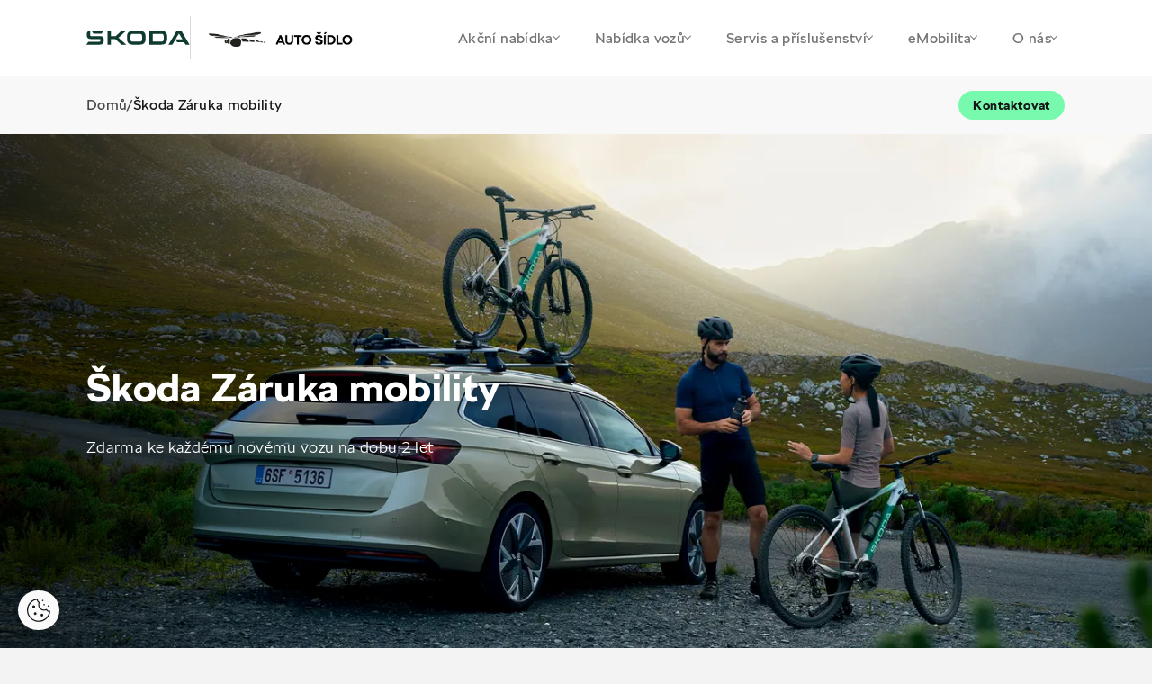

--- FILE ---
content_type: text/html; charset=utf-8
request_url: https://sidlo.skoda-auto.cz/zaruka-mobility
body_size: 14969
content:


<!DOCTYPE html>
<html lang="cs-cz" class="no-js">
<head>
    <meta charset="utf-8" />


    <!--[if IE]><meta http-equiv="X-UA-Compatible" content="IE=edge,chrome=1"><![endif]-->
    <title>&#x160;koda Z&#xE1;ruka mobility | &#x160;koda Auto a.s.</title>
    <meta name="description" content="">
    <meta name="keywords" content="">

    <meta name="viewport" content="width=device-width, initial-scale=1.0, shrink-to-fit=no">
    <meta name="legal-entity-id" content="260" />

        <meta name="skoda-dealer-id" content="260-25992" />

    <meta property="og:title">
    <meta property="og:description">
    <meta property="og:image" content="">
    <meta property="og:site_name" content="AUTO &#x160;&#xCD;DLO s.r.o. - 25992">
    <meta property="og:url" content="https://sidlo.skoda-auto.cz/zaruka-mobility">
    
        
        

    

    <link rel="stylesheet" href="https://cdn.plyr.io/3.7.3/plyr.css">
    <link rel="stylesheet" href="/fonts/fonts.css" type="text/css" media="screen">
    <link rel="stylesheet" href="/css/styles.css?v=0_nBUwN9fc905L5Fd8RQVr_GWgnJAddn6torHrpxeA4" media="screen">
    <link rel="stylesheet" href="/css/print.css?v=fh6cBuLaP9pTyTvsA58rM8HIBLUPidLBeMkPHStHcoA" media="print">

    <link rel="preload" as="font" type="font/woff" href="/fonts/SKODANextW05-Light.woff?v=mkOhala4FromVBSZFDbGttQcDK-C7S5Q6INUEubYoao" crossorigin>
    <link as="font" type="font/woff" href="/fonts/SKODANextW05-LightItalic.woff?v=YjyLl-79R5OxKOFDmF_g3Ma3tH03GEmZa2vT0XoNXO4" crossorigin>
    <link as="font" type="font/woff" href="/fonts/SKODANextW05-Regular.woff?v=rrc-PFnMuyeX5FDeHdWk-gBwSUFjE_BogxawcYxoXgs" crossorigin>
    <link as="font" type="font/woff" href="/fonts/SKODANextW05-Italic.woff?v=aBeOEW_IBj-IXsv2RUHDxd5fsoNAS9X6KCrShF-0R5w" crossorigin>
    <link rel="preload" as="font" type="font/woff" href="/fonts/SKODANextW05-Bold.woff?v=qfx6u0cuqAMyRntBwVW8_Ws7dUBmkVsp6CeNkOvqzhk" crossorigin>
    <link as="font" type="font/woff" href="/fonts/SKODANextW05-Black.woff?v=ke6MpIludJ8W8bbUJ9PEvF0hpLGPLqTFVCN9F0Qce7Q" crossorigin>
    <link rel="preload" as="font" type="font/woff2" href="/fonts/SKODANextW05-Light.woff2?v=Sk0BHqxk6VzDqWoLh-6k6UbX0RtDdS331jmSK-f1E4M" crossorigin>
    <link as="font" type="font/woff2" href="/fonts/SKODANextW05-LightItalic.woff2?v=dMw7LZD5Zk240BtsI3L2QDVomyQQvWgWA2cfKfozh48" crossorigin>
    <link as="font" type="font/woff2" href="/fonts/SKODANextW05-Regular.woff2?v=cUzC42JF87QW47WyGLoZKxSreelf8QHGQZMMzOoqzyY" crossorigin>
    <link as="font" type="font/woff2" href="/fonts/SKODANextW05-Italic.woff2?v=TPR2OsEv4SEZ_0X39qhlVwiionP4RcTAtuyZI-6LZKM" crossorigin>
    <link rel="preload" as="font" type="font/woff2" href="/fonts/SKODANextW05-Bold.woff2?v=LL41FE9tpxTf3oW7BgmlPaFOWNgcpELvIcZvrn4-too" crossorigin>
    <link as="font" type="font/woff2" href="/fonts/SKODANextW05-Black.woff2?v=TlPYmyaKA6i_jJxO3OB69N-7J1wEXKXA9pDKknyfQiQ" crossorigin>


    <link rel="preload" as="script" href="/js/jquery.min.js?v=dJk-e3lbn5NsWFjP3tO1BYksY2QYmQZdtRD5mxW4Hm0">
    <link rel="preload" as="script" href="/js/app.js?v=bjDCzi78urhmCl9fR0_PgMWR3dLqT350J3xVN9GuXhY">
    <link rel="preload" as="script" href="/js/vue-app.js?v=ppQP1zaZdz2jf6w7D6T3MSOR_xoJzCOr2MPWAk1IgzM">

        <script type="text/javascript" src="https://cross.skoda-auto.com/sdrive/endpoint.js?v=2"></script>

    <link rel="preconnect" href="https://www.googletagmanager.com" crossorigin>
    <link rel="preconnect" href="https://www.google-analytics.com" crossorigin>
    <link rel="preconnect" href="https://hotjar.com" crossorigin>
    <link rel="dns-prefetch" href="https://www.googletagmanager.com">
    <link rel="dns-prefetch" href="https://www.google-analytics.com">
    <link rel="dns-prefetch" href="https://www.hotjar.com">

    
    
    <link href="/_content/Kentico.Content.Web.Rcl/Content/Bundles/Public/systemPageComponents.min.css?v=Zf4oPn-UzdkCMvUjLhdCmaLpKw6nug3pKz09djA1ifk" rel="stylesheet" />




    <link rel="apple-touch-icon" sizes="180x180" href="/img/favicon/apple-touch-icon.png?v=GQ_tmnEPLi61Cru6mt5ZeInMEmaMyoj-_rlOAHQmpfo" />
    <link rel="icon" type="image/png" sizes="32x32" href="/img/favicon/favicon-32x32.png?v=1_l_GO22WXgWJ9RhdiHfSV84iJoF2YCDH1Kn9o2zExk" />
    <link rel="icon" type="image/png" sizes="16x16" href="/img/favicon/favicon-16x16.png?v=tPW-TDuc1HlOPepgh9uneByZFbNcL2aPADIBum-NS48" />
    <link rel="manifest" href="/img/favicon/site.webmanifest?v=E5XyD0-65Vt7JQCPS_QtUtgp2TEmMZdCOI3TozilSv0" />
    <link rel="mask-icon" href="/img/favicon/safari-pinned-tab.svg?v=s0lvfh-eMtAM-Nk_HE_zLyGh1OoPUClSi8vTBlz2nFQ" color="#ea1b0a" />
    <link rel="shortcut icon" href="/img/favicon/favicon.ico?v=VHOrkPSlf-_NjUHMXJqRWWzYboyDIJQYLBi9_U5NINc" />
    <meta name="msapplication-TileColor" content="#ffffff">
    <meta name="msapplication-config" content="/img/favicon/browserconfig.xml" />
    <meta name="theme-color" content="#ffffff">

    <!-- 		<link rel="shortcut icon" href="/Frontend/src/img/favicon.ico"> -->

    <script>
        (function () {
            var className = document.documentElement.className;
            className = className.replace('no-js', 'js');

            (function () {
                var mediaHover = window.matchMedia('(hover: none), (pointer: coarse), (pointer: none)');
                mediaHover.addListener(function (media) {
                    document.documentElement.classList[media.matches ? 'add' : 'remove']('no-hoverevents');
                    document.documentElement.classList[!media.matches ? 'add' : 'remove']('hoverevents');
                });
                className += (mediaHover.matches ? ' no-hoverevents' : ' hoverevents');
            })();

            // fix iOS zoom issue: https://docs.google.com/document/d/1KclJmXyuuErcvit-kwCC6K2J7dClRef43oyGVCqWxFE/edit#heading=h.sgbqg5nzhvu9
            var ua = navigator.userAgent.toLowerCase();
            var isIOS = /ipad|iphone|ipod/.test(ua) && !window.MSStream;

            if (isIOS === true) {
                var viewportTag = document.querySelector("meta[name=viewport]");
                viewportTag.setAttribute("content", "width=device-width, initial-scale=1.0, minimum-scale=1.0, maximum-scale=1.0, user-scalable=no");
            }

            document.documentElement.className = className;
        }());
    </script>
        

<script>
    window.dataLayer = window.dataLayer || [];
</script>


<!-- Google Tag Manager -->
<script>
    (function(w, d, s, l, i) {
        w[l] = w[l] || [];
        w[l].push({
            'gtm.start':
                new Date().getTime(),
            event: 'gtm.js'
        });
        var f = d.getElementsByTagName(s)[0],
            j = d.createElement(s),
            dl = l != 'dataLayer' ? '&l=' + l : '';
        j.async = true;
        j.src =
            'https://www.googletagmanager.com/gtm.js?id=' + i + dl;
        var n = d.querySelector('[nonce]');
        n && j.setAttribute('nonce', n.nonce || n.getAttribute('nonce'));
        f.parentNode.insertBefore(j, f);
    })(window, document, 'script', 'dataLayer', 'GTM-5JFSB2P');
</script>
<!-- End Google Tag Manager -->
        
            
            
<script>
    var dLData = JSON.parse(String.raw`{"page_view":{"event":"pageView","event_name":"page_view","importer_bid":"260","dealer_id":"260-25992","page_group":"Dealer Page","page_name":"\u0160koda Z\u00E1ruka mobility","page_language_version":"cs-cz","page_context":"Dealer","document_path":"/zaruka-mobility","currency":"CZK","web_environment":"prod","matrix_id":"1"},"view_promotion":{"event":"trackEcEvent","event_category":"Promotion","event_label":"Promotion view","event_non_interaction":"true","event_name":"view_promotion","dealer_id":"260-25992","page_group":"Dealer Page","page_context":"Dealer","web_environment":"prod","matrix_id":"2"},"select_promotion":{"event":"trackEcEvent","event_category":"Promotion","event_label":"Promotion click","event_name":"select_promotion","dealer_id":"260-25992","page_group":"Dealer Page","page_context":"Dealer","web_environment":"prod","matrix_id":"3"},"scroll_down":{"event":"trackEvent","event_category":"Dealer Page","event_action":"Scroll down","event_name":"scroll_down","dealer_id":"260-25992","page_group":"Dealer Page","page_context":"Dealer","web_environment":"prod","matrix_id":"4"},"button_click":{"event":"trackEvent","event_category":"Dealer Page","event_action":"Button Click","event_name":"button_click","importer_bid":"260","dealer_id":"260-25992","page_group":"Dealer Page","page_context":"Dealer","web_environment":"prod","matrix_id":"5"},"orientation_change":{"event":"trackEvent","event_category":"Dealer Page","event_action":"Orientation change","event_non_interaction":"true","event_name":"orientation_change","page_group":"Dealer Page","page_context":"Dealer","web_environment":"prod","matrix_id":"6"},"download":{"event":"trackEvent","event_category":"Dealer Page","event_action":"Download","event_name":"download","dealer_id":"260-25992","page_group":"Dealer Page","page_context":"Dealer","web_environment":"prod","matrix_id":"8"},"gallery_click":{"event":"trackEvent","event_category":"Dealer Page","event_action":"Gallery click","event_name":"gallery_click","dealer_id":"260-25992","page_group":"Dealer Page","page_context":"Dealer","web_environment":"prod","matrix_id":"16"},"cta_click":{"event":"trackEvent","event_category":"CTA","event_action":"Dealer Page","event_name":"cta_click","dealer_id":"260-25992","page_group":"Dealer Page","page_context":"Dealer","web_environment":"prod","matrix_id":"17"},"item_click":{"event":"trackEvent","event_category":"Dealer Page","event_name":"item_click","dealer_id":"260-25992","page_group":"Dealer Page","page_context":"Dealer","web_environment":"prod","matrix_id":"9"},"tab_change":{"event":"trackEvent","event_category":"Dealer Page","event_action":"Tab change","event_name":"tab_change","dealer_id":"260-25992","page_group":"Dealer Page","page_context":"Dealer","web_environment":"prod","matrix_id":"50"},"form_start":{"event":"trackEvent","event_category":"Forms","event_non_interaction":"true","event_name":"form_start","dealer_id":"260-25992","page_group":"Dealer Page","page_context":"Dealer","web_environment":"prod","matrix_id":"53"},"form_stepview":{"event":"trackEvent","event_category":"Forms","event_name":"form_stepview","dealer_id":"260-25992","page_group":"Dealer Page","page_context":"Dealer","web_environment":"prod","matrix_id":"23"},"form_error":{"event":"trackEvent","event_category":"Forms","event_name":"form_error","dealer_id":"260-25992","page_group":"Dealer Page","page_context":"Dealer","web_environment":"prod","matrix_id":"24"},"form_skip":{"event":"trackEvent","event_category":"Forms","event_name":"form_skip","dealer_id":"260-25992","page_group":"Dealer Page","page_context":"Dealer","web_environment":"prod","matrix_id":"57"},"form_focus":{"event":"trackEvent","event_category":"Forms","event_name":"form_focus","dealer_id":"260-25992","page_group":"Dealer Page","page_context":"Dealer","web_environment":"prod","matrix_id":"25"},"form_submit":{"event":"trackEvent","event_category":"Forms","event_name":"form_submit","form_dealer_id":"260-25992","page_group":"Dealer Page","page_context":"Dealer","web_environment":"prod","matrix_id":"26"},"search_click":{"event":"trackEvent","event_category":"Dealer Page","event_action":"Search","event_label":"Search","event_name":"search_click","dealer_id":"260-25992","page_group":"Dealer Page","page_context":"Dealer","web_environment":"prod","matrix_id":"27"},"dealerloc_detail":{"event":"trackEvent","event_category":"Dealer Page","event_action":"Dealer detail","event_name":"dealerloc_detail","dealer_id":"260-25992","page_group":"Dealer Page","page_context":"Dealer","web_environment":"prod","matrix_id":"33"},"cal_select":{"event":"trackEvent","event_category":"Dealer Page","event_action":"Finance calculator","event_name":"cal_select","dealer_id":"260-25992","page_group":"Dealer Page","page_context":"Dealer","web_environment":"prod","matrix_id":"30"}}`);
    var dlNamingConvention = "snake_case";
</script>

        
<script type="text/javascript" src="/Kentico.Resource/WebAnalytics/Logger.js?Culture=cs-CZ&amp;HttpStatus=200&amp;Value=0" async></script><script type="text/javascript" src="/Kentico.Resource/ABTest/KenticoABTestLogger/cs-CZ/ConversionLogger.js" async></script><script type="text/javascript" src="/Kentico.Resource/Activities/KenticoActivityLogger/Logger.js?pageIdentifier=1030" async></script>
    






</head>

<body class="">
        

<!-- Google Tag Manager -->
<noscript>
    <iframe src="https://www.googletagmanager.com/ns.html?id=GTM-5JFSB2P"
            height="0" width="0" style="display:none;visibility:hidden" title="GTMNoScript">
    </iframe>
</noscript>

<!-- End Google Tag Manager -->
    
<div class="wrapper">
    
<header role="banner" class="header">
    <div class="header__container">
        <div class="header__wrap">
            <div class="header__logos">
                <p class="header__logo">
                    <a class="js-layer-click" href="/" data-layer-type="cta_click" data-layer-event="{&quot;event_label&quot;:&quot;\u0160koda logo&quot;,&quot;event_name&quot;:&quot;cta_click&quot;,&quot;cta_type&quot;:&quot;Dealer Page link - AUTOSIDLOS.r.o.-25992 - /&quot;,&quot;hit_click_url&quot;:&quot;https://sidlo.skoda-auto.cz/&quot;}">
                        <img src="/img/logo-v2.svg" alt="Škoda logo" width="115" height="80">
                    </a>
                </p>
                <span class="header__dealer-logo">
                    <a href="/">
                            <img src="https://storage.web-pages-cz.skoda-auto.cz/sdmedia/sharedmedia/autosidlos.r.o.-25992/obrazky/kentico-2022_1.png?guid=b6d9270e-255b-47a8-a188-e421704aee0c&amp;ext=.png" height="40" alt="">
                    </a>
                </span>
            </div>
            <nav role="navigation" id="menu" class="menu">
                <button class="menu__control js-menu-control">
                    <span class="menu__line"></span>
                    <span class="menu__line"></span>
                    <span class="menu__line"></span>
                </button>
                <div class="menu__wrap">
                    <ul class="menu__list">

                                <li class="menu__item">
                                    <a class="menu__link js-menu-link js-layer-click" href="#" data-layer-type="button_click" data-layer-event="{&quot;event_label&quot;:&quot;Ak\u010Dn\u00ED nab\u00EDdka&quot;,&quot;event_name&quot;:&quot;button_click&quot;}">
                                        Ak&#x10D;n&#xED; nab&#xED;dka
                                        <span class="chevron"></span>
                                    </a>

                                    <div class="submenu js-submenu">
                                        <div class="submenu__inner">
                                            <div class="submenu__extra">
                                                    <a class="service service--alt js-layer-click  js-modal-link" href="/formular/TestovaciJizda?NodeId=99624" data-modal-resource="/formular/TestovaciJizda?NodeId=99624&amp;isModal=True" data-layer-type="cta_click" data-layer-event="{&quot;event_label&quot;:&quot;Online formul\u00E1\u0159&quot;,&quot;event_name&quot;:&quot;cta_click&quot;,&quot;cta_type&quot;:&quot;Test drive&quot;,&quot;hit_click_url&quot;:&quot;https://sidlo.skoda-auto.cz/formular/TestovaciJizda?NodeId=99624&quot;}">
                                                        <div class="service__ico">
                                                            <div class="ico-wrap"><span aria-hidden="true" class="icon-svg icon-svg--test-drive "><svg class="icon-svg__svg" xmlns:xlink="http://www.w3.org/1999/xlink"><use focusable="false" height="100%" width="100%" xlink:href="/img/bg/icons-svg.svg?v=YHR3r4chWLpkPwyKSJQnlTM2zxUUPrKLIrU-d9970vw#icon-test-drive"></use></svg></span></div>
                                                        </div>
                                                        <div class="service__main">
                                                            <h3 class="service__title">Testovac&#xED; j&#xED;zda</h3>
                                                            <span class="service__link">
                                                                Online formul&#xE1;&#x159;
                                                                <span aria-hidden="true" class="icon-svg icon-svg--back "><svg class="icon-svg__svg" xmlns:xlink="http://www.w3.org/1999/xlink"><use focusable="false" height="100%" width="100%" xlink:href="/img/bg/icons-svg.svg?v=YHR3r4chWLpkPwyKSJQnlTM2zxUUPrKLIrU-d9970vw#icon-back"></use></svg></span>
                                                            </span>
                                                        </div>
                                                    </a>
                                            </div>
                                            <div class="submenu__menu">
                                                        <div class="submenu__menu-item js-submenu-item">
                                                            <span class="submenu__link submenu__link--main js-submenu-link">
                                                                Prodej voz&#x16F;
                                                                <span class="chevron"></span>
                                                            </span>

                                                            <div class="submenu__list-wrap js-submenu-wrap">
                                                                <ul class="submenu__list js-submenu-list">
                                                                        <li class="submenu__item">
                                                                            <a class="submenu__link js-layer-click" href="/akcni-nabidka-classic-a-dynamic" data-layer-type="button_click" data-layer-event="{&quot;event_label&quot;:&quot;Ak\u010Dn\u00ED modely Classic a Dynamic&quot;,&quot;event_name&quot;:&quot;button_click&quot;,&quot;hit_click_url&quot;:&quot;https://sidlo.skoda-auto.cz/akcni-nabidka-classic-a-dynamic&quot;}">
                                                                                Ak&#x10D;n&#xED; modely Classic a Dynamic
                                                                            </a>
                                                                        </li>
                                                                        <li class="submenu__item">
                                                                            <a class="submenu__link js-layer-click" href="/superb-zimni-kola" data-layer-type="button_click" data-layer-event="{&quot;event_label&quot;:&quot;Zimn\u00ED kola k nov\u00E9mu vozu Superb za 1 K\u010D&quot;,&quot;event_name&quot;:&quot;button_click&quot;,&quot;hit_click_url&quot;:&quot;https://sidlo.skoda-auto.cz/superb-zimni-kola&quot;}">
                                                                                Zimn&#xED; kola k nov&#xE9;mu vozu Superb za 1 K&#x10D;
                                                                            </a>
                                                                        </li>
                                                                        <li class="submenu__item">
                                                                            <a class="submenu__link js-layer-click" href="/skoda-fabia-130" data-layer-type="button_click" data-layer-event="{&quot;event_label&quot;:&quot;\u0160koda Fabia 130&quot;,&quot;event_name&quot;:&quot;button_click&quot;,&quot;hit_click_url&quot;:&quot;https://sidlo.skoda-auto.cz/skoda-fabia-130&quot;}">
                                                                                &#x160;koda Fabia 130
                                                                            </a>
                                                                        </li>
                                                                        <li class="submenu__item">
                                                                            <a class="submenu__link js-layer-click" href="/prodlouzena-zaruka-a-predplaceny-servis" data-layer-type="button_click" data-layer-event="{&quot;event_label&quot;:&quot;Prodlou\u017Een\u00E1 z\u00E1ruka a P\u0159edplacen\u00FD servis zdarma&quot;,&quot;event_name&quot;:&quot;button_click&quot;,&quot;hit_click_url&quot;:&quot;https://sidlo.skoda-auto.cz/prodlouzena-zaruka-a-predplaceny-servis&quot;}">
                                                                                Prodlou&#x17E;en&#xE1; z&#xE1;ruka a P&#x159;edplacen&#xFD; servis zdarma
                                                                            </a>
                                                                        </li>
                                                                        <li class="submenu__item">
                                                                            <a class="submenu__link js-layer-click" href="/tri-servisni-prohlidky-zdarma" data-layer-type="button_click" data-layer-event="{&quot;event_label&quot;:&quot;\u0160koda Plus t\u0159i servisn\u00ED prohl\u00EDdky zdarma&quot;,&quot;event_name&quot;:&quot;button_click&quot;,&quot;hit_click_url&quot;:&quot;https://sidlo.skoda-auto.cz/tri-servisni-prohlidky-zdarma&quot;}">
                                                                                &#x160;koda Plus t&#x159;i servisn&#xED; prohl&#xED;dky zdarma
                                                                            </a>
                                                                        </li>
                                                                </ul>
                                                            </div>
                                                        </div>
                                                        <div class="submenu__menu-item js-submenu-item">
                                                            <span class="submenu__link submenu__link--main js-submenu-link">
                                                                Pro firmy
                                                                <span class="chevron"></span>
                                                            </span>

                                                            <div class="submenu__list-wrap js-submenu-wrap">
                                                                <ul class="submenu__list js-submenu-list">
                                                                        <li class="submenu__item">
                                                                            <a class="submenu__link js-layer-click" href="/nova-octavia-fleet" data-layer-type="button_click" data-layer-event="{&quot;event_label&quot;:&quot;\u0160koda Octavia pro Va\u0161i firmu&quot;,&quot;event_name&quot;:&quot;button_click&quot;,&quot;hit_click_url&quot;:&quot;https://sidlo.skoda-auto.cz/nova-octavia-fleet&quot;}">
                                                                                &#x160;koda Octavia pro Va&#x161;i firmu
                                                                            </a>
                                                                        </li>
                                                                </ul>
                                                            </div>
                                                        </div>
                                                        <div class="submenu__menu-item js-submenu-item">
                                                            <span class="submenu__link submenu__link--main js-submenu-link">
                                                                Autorizovan&#xFD; servis
                                                                <span class="chevron"></span>
                                                            </span>

                                                            <div class="submenu__list-wrap js-submenu-wrap">
                                                                <ul class="submenu__list js-submenu-list">
                                                                        <li class="submenu__item">
                                                                            <a class="submenu__link js-layer-click" href="/autobaterie" data-layer-type="cta_click" data-layer-event="{&quot;event_label&quot;:&quot;Autobaterie nabit\u00E9 slevami&quot;,&quot;event_name&quot;:&quot;cta_click&quot;,&quot;cta_type&quot;:&quot;Dealer Page link - AUTOSIDLOS.r.o.-25992 - /Servis-a-prislusenstvi/Autobaterie-(1)&quot;,&quot;hit_click_url&quot;:&quot;https://sidlo.skoda-auto.cz/autobaterie&quot;}">
                                                                                Autobaterie nabit&#xE9; slevami
                                                                            </a>
                                                                        </li>
                                                                </ul>
                                                            </div>
                                                        </div>
                                            </div>
                                        </div>
                                        <div class="submenu__overlay js-submenu-overlay"></div>
                                    </div>
                                </li>
                                <li class="menu__item">
                                    <a class="menu__link js-menu-link js-layer-click" href="#" data-layer-type="button_click" data-layer-event="{&quot;event_label&quot;:&quot;Nab\u00EDdka voz\u016F&quot;,&quot;event_name&quot;:&quot;button_click&quot;}">
                                        Nab&#xED;dka voz&#x16F;
                                        <span class="chevron"></span>
                                    </a>

                                    <div class="submenu js-submenu">
                                        <div class="submenu__inner">
                                            <div class="submenu__extra">
                                                    <a class="service service--alt js-layer-click " href="/skladove-vozy" data-layer-type="cta_click" data-layer-event="{&quot;event_label&quot;:&quot;Ihned k odb\u011Bru&quot;,&quot;event_name&quot;:&quot;cta_click&quot;,&quot;cta_type&quot;:&quot;Stock cars&quot;,&quot;hit_click_url&quot;:&quot;https://sidlo.skoda-auto.cz/skladove-vozy&quot;}">
                                                        <div class="service__ico">
                                                            <div class="ico-wrap"><span aria-hidden="true" class="icon-svg icon-svg--car-stock "><svg class="icon-svg__svg" xmlns:xlink="http://www.w3.org/1999/xlink"><use focusable="false" height="100%" width="100%" xlink:href="/img/bg/icons-svg.svg?v=YHR3r4chWLpkPwyKSJQnlTM2zxUUPrKLIrU-d9970vw#icon-car-stock"></use></svg></span></div>
                                                        </div>
                                                        <div class="service__main">
                                                            <h3 class="service__title">Skladov&#xE9; vozy</h3>
                                                            <span class="service__link">
                                                                Ihned k odb&#x11B;ru
                                                                <span aria-hidden="true" class="icon-svg icon-svg--back "><svg class="icon-svg__svg" xmlns:xlink="http://www.w3.org/1999/xlink"><use focusable="false" height="100%" width="100%" xlink:href="/img/bg/icons-svg.svg?v=YHR3r4chWLpkPwyKSJQnlTM2zxUUPrKLIrU-d9970vw#icon-back"></use></svg></span>
                                                            </span>
                                                        </div>
                                                    </a>
                                                    <a class="service service--alt js-layer-click " href="/ojete-vozy" data-layer-type="cta_click" data-layer-event="{&quot;event_label&quot;:&quot;Nab\u00EDdka voz\u016F&quot;,&quot;event_name&quot;:&quot;cta_click&quot;,&quot;cta_type&quot;:&quot;Used cars&quot;,&quot;hit_click_url&quot;:&quot;https://sidlo.skoda-auto.cz/ojete-vozy&quot;}">
                                                        <div class="service__ico">
                                                            <div class="ico-wrap"><span aria-hidden="true" class="icon-svg icon-svg--r-used-cars "><svg class="icon-svg__svg" xmlns:xlink="http://www.w3.org/1999/xlink"><use focusable="false" height="100%" width="100%" xlink:href="/img/bg/icons-svg.svg?v=YHR3r4chWLpkPwyKSJQnlTM2zxUUPrKLIrU-d9970vw#icon-r-used-cars"></use></svg></span></div>
                                                        </div>
                                                        <div class="service__main">
                                                            <h3 class="service__title">Ojet&#xE9; vozy</h3>
                                                            <span class="service__link">
                                                                Nab&#xED;dka voz&#x16F;
                                                                <span aria-hidden="true" class="icon-svg icon-svg--back "><svg class="icon-svg__svg" xmlns:xlink="http://www.w3.org/1999/xlink"><use focusable="false" height="100%" width="100%" xlink:href="/img/bg/icons-svg.svg?v=YHR3r4chWLpkPwyKSJQnlTM2zxUUPrKLIrU-d9970vw#icon-back"></use></svg></span>
                                                            </span>
                                                        </div>
                                                    </a>
                                            </div>
                                            <div class="submenu__menu">
                                                        <div class="submenu__menu-item js-submenu-item">
                                                            <span class="submenu__link submenu__link--main js-submenu-link">
                                                                Nov&#xE9; vozy
                                                                <span class="chevron"></span>
                                                            </span>

                                                            <div class="submenu__list-wrap js-submenu-wrap">
                                                                <ul class="submenu__list js-submenu-list">
                                                                        <li class="submenu__item">
                                                                            <a class="submenu__link js-layer-click" href="/akcni-nabidka-classic-a-dynamic" data-layer-type="button_click" data-layer-event="{&quot;event_label&quot;:&quot;Ak\u010Dn\u00ED modely Classic a Dynamic&quot;,&quot;event_name&quot;:&quot;button_click&quot;,&quot;hit_click_url&quot;:&quot;https://sidlo.skoda-auto.cz/akcni-nabidka-classic-a-dynamic&quot;}">
                                                                                Ak&#x10D;n&#xED; modely Classic a Dynamic
                                                                            </a>
                                                                        </li>
                                                                        <li class="submenu__item">
                                                                            <a class="submenu__link js-layer-click" href="/superb-zimni-kola" data-layer-type="button_click" data-layer-event="{&quot;event_label&quot;:&quot;Zimn\u00ED kola k nov\u00E9mu vozu Superb za 1 K\u010D&quot;,&quot;event_name&quot;:&quot;button_click&quot;,&quot;hit_click_url&quot;:&quot;https://sidlo.skoda-auto.cz/superb-zimni-kola&quot;}">
                                                                                Zimn&#xED; kola k nov&#xE9;mu vozu Superb za 1 K&#x10D;
                                                                            </a>
                                                                        </li>
                                                                        <li class="submenu__item">
                                                                            <a class="submenu__link js-layer-click" href="/skoda-fabia-130" data-layer-type="button_click" data-layer-event="{&quot;event_label&quot;:&quot;\u0160koda Fabia 130&quot;,&quot;event_name&quot;:&quot;button_click&quot;,&quot;hit_click_url&quot;:&quot;https://sidlo.skoda-auto.cz/skoda-fabia-130&quot;}">
                                                                                &#x160;koda Fabia 130
                                                                            </a>
                                                                        </li>
                                                                        <li class="submenu__item">
                                                                            <a class="submenu__link js-layer-click" href="/elektromobily-skoda-laurin-klement" data-layer-type="cta_click" data-layer-event="{&quot;event_label&quot;:&quot;\u0160koda Elroq a Enyaq Laurin \u0026 Klement&quot;,&quot;event_name&quot;:&quot;cta_click&quot;,&quot;cta_type&quot;:&quot;Dealer Page link - AUTOSIDLOS.r.o.-25992 - /Nove-vozy/Elektromobily-Skoda-Laurin-Klement&quot;,&quot;hit_click_url&quot;:&quot;https://sidlo.skoda-auto.cz/elektromobily-skoda-laurin-klement&quot;}">
                                                                                &#x160;koda Elroq a Enyaq Laurin &amp; Klement
                                                                            </a>
                                                                        </li>
                                                                        <li class="submenu__item">
                                                                            <a class="submenu__link js-layer-click" href="/skladove-vozy" data-layer-type="button_click" data-layer-event="{&quot;event_label&quot;:&quot;Skladov\u00E9 vozy ihned k odb\u011Bru&quot;,&quot;event_name&quot;:&quot;button_click&quot;,&quot;hit_click_url&quot;:&quot;https://sidlo.skoda-auto.cz/skladove-vozy&quot;}">
                                                                                Skladov&#xE9; vozy ihned k odb&#x11B;ru
                                                                            </a>
                                                                        </li>
                                                                        <li class="submenu__item">
                                                                            <a class="submenu__link js-layer-click" href="/modely" data-layer-type="button_click" data-layer-event="{&quot;event_label&quot;:&quot;Modely \u0160koda&quot;,&quot;event_name&quot;:&quot;button_click&quot;,&quot;hit_click_url&quot;:&quot;https://sidlo.skoda-auto.cz/modely&quot;}">
                                                                                Modely &#x160;koda
                                                                            </a>
                                                                        </li>
                                                                        <li class="submenu__item">
                                                                            <a class="submenu__link js-layer-click" href="/ceniky-a-katalogy" data-layer-type="button_click" data-layer-event="{&quot;event_label&quot;:&quot;Cen\u00EDky a katalogy&quot;,&quot;event_name&quot;:&quot;button_click&quot;,&quot;hit_click_url&quot;:&quot;https://sidlo.skoda-auto.cz/ceniky-a-katalogy&quot;}">
                                                                                Cen&#xED;ky a katalogy
                                                                            </a>
                                                                        </li>
                                                                        <li class="submenu__item">
                                                                            <a class="submenu__link js-layer-click js-modal-link" href="/formular/TestovaciJizda?NodeId=99624" data-modal-resource="/formular/TestovaciJizda?NodeId=99624&amp;isModal=True" data-layer-type="button_click" data-layer-event="{&quot;event_label&quot;:&quot;Testovac\u00ED j\u00EDzda&quot;,&quot;event_name&quot;:&quot;button_click&quot;,&quot;hit_click_url&quot;:&quot;https://sidlo.skoda-auto.cz/formular/TestovaciJizda?NodeId=99624\u0026isModal=True&quot;}">
                                                                                Testovac&#xED; j&#xED;zda
                                                                            </a>
                                                                        </li>
                                                                </ul>
                                                            </div>
                                                        </div>
                                                        <div class="submenu__menu-item js-submenu-item">
                                                            <span class="submenu__link submenu__link--main js-submenu-link">
                                                                Ojet&#xE9; vozy
                                                                <span class="chevron"></span>
                                                            </span>

                                                            <div class="submenu__list-wrap js-submenu-wrap">
                                                                <ul class="submenu__list js-submenu-list">
                                                                        <li class="submenu__item">
                                                                            <a class="submenu__link js-layer-click" href="/tri-servisni-prohlidky-zdarma" data-layer-type="button_click" data-layer-event="{&quot;event_label&quot;:&quot;\u0160koda Plus t\u0159i servisn\u00ED prohl\u00EDdky zdarma&quot;,&quot;event_name&quot;:&quot;button_click&quot;,&quot;hit_click_url&quot;:&quot;https://sidlo.skoda-auto.cz/tri-servisni-prohlidky-zdarma&quot;}">
                                                                                &#x160;koda Plus t&#x159;i servisn&#xED; prohl&#xED;dky zdarma
                                                                            </a>
                                                                        </li>
                                                                        <li class="submenu__item">
                                                                            <a class="submenu__link js-layer-click" href="/ojete-vozy" data-layer-type="button_click" data-layer-event="{&quot;event_label&quot;:&quot;Nab\u00EDdka ojet\u00FDch voz\u016F&quot;,&quot;event_name&quot;:&quot;button_click&quot;,&quot;hit_click_url&quot;:&quot;https://sidlo.skoda-auto.cz/ojete-vozy&quot;}">
                                                                                Nab&#xED;dka ojet&#xFD;ch voz&#x16F;
                                                                            </a>
                                                                        </li>
                                                                        <li class="submenu__item">
                                                                            <a class="submenu__link js-layer-click" href="/skoda-plus" data-layer-type="button_click" data-layer-event="{&quot;event_label&quot;:&quot;O programu \u0160koda Plus&quot;,&quot;event_name&quot;:&quot;button_click&quot;,&quot;hit_click_url&quot;:&quot;https://sidlo.skoda-auto.cz/skoda-plus&quot;}">
                                                                                O programu &#x160;koda Plus
                                                                            </a>
                                                                        </li>
                                                                        <li class="submenu__item">
                                                                            <a class="submenu__link js-layer-click js-modal-link" href="/formular/VykupVozidla?NodeId=100164" data-modal-resource="/formular/VykupVozidla?NodeId=100164&amp;isModal=True" data-layer-type="button_click" data-layer-event="{&quot;event_label&quot;:&quot;V\u00FDkup voz\u016F&quot;,&quot;event_name&quot;:&quot;button_click&quot;,&quot;hit_click_url&quot;:&quot;https://sidlo.skoda-auto.cz/formular/VykupVozidla?NodeId=100164\u0026isModal=True&quot;}">
                                                                                V&#xFD;kup voz&#x16F;
                                                                            </a>
                                                                        </li>
                                                                </ul>
                                                            </div>
                                                        </div>
                                                        <div class="submenu__menu-item js-submenu-item">
                                                            <span class="submenu__link submenu__link--main js-submenu-link">
                                                                Pro firmy
                                                                <span class="chevron"></span>
                                                            </span>

                                                            <div class="submenu__list-wrap js-submenu-wrap">
                                                                <ul class="submenu__list js-submenu-list">
                                                                        <li class="submenu__item">
                                                                            <a class="submenu__link js-layer-click" href="/nova-octavia-fleet" data-layer-type="button_click" data-layer-event="{&quot;event_label&quot;:&quot;\u0160koda Octavia pro Va\u0161i firmu&quot;,&quot;event_name&quot;:&quot;button_click&quot;,&quot;hit_click_url&quot;:&quot;https://sidlo.skoda-auto.cz/nova-octavia-fleet&quot;}">
                                                                                &#x160;koda Octavia pro Va&#x161;i firmu
                                                                            </a>
                                                                        </li>
                                                                        <li class="submenu__item">
                                                                            <a class="submenu__link js-layer-click" href="/velkoodberatele" data-layer-type="button_click" data-layer-event="{&quot;event_label&quot;:&quot;Firemn\u00ED program \u0160koda&quot;,&quot;event_name&quot;:&quot;button_click&quot;,&quot;hit_click_url&quot;:&quot;https://sidlo.skoda-auto.cz/velkoodberatele&quot;}">
                                                                                Firemn&#xED; program &#x160;koda
                                                                            </a>
                                                                        </li>
                                                                        <li class="submenu__item">
                                                                            <a class="submenu__link js-layer-click" href="/zamestnanecky-program" data-layer-type="button_click" data-layer-event="{&quot;event_label&quot;:&quot;Pro Va\u0161e zam\u011Bstnance&quot;,&quot;event_name&quot;:&quot;button_click&quot;,&quot;hit_click_url&quot;:&quot;https://sidlo.skoda-auto.cz/zamestnanecky-program&quot;}">
                                                                                Pro Va&#x161;e zam&#x11B;stnance
                                                                            </a>
                                                                        </li>
                                                                </ul>
                                                            </div>
                                                        </div>
                                                        <div class="submenu__menu-item js-submenu-item">
                                                            <span class="submenu__link submenu__link--main js-submenu-link">
                                                                Financov&#xE1;n&#xED; a poji&#x161;t&#x11B;n&#xED;
                                                                <span class="chevron"></span>
                                                            </span>

                                                            <div class="submenu__list-wrap js-submenu-wrap">
                                                                <ul class="submenu__list js-submenu-list">
                                                                        <li class="submenu__item">
                                                                            <a class="submenu__link js-layer-click" href="/financovani-a-pojisteni" data-layer-type="button_click" data-layer-event="{&quot;event_label&quot;:&quot;Financov\u00E1n\u00ED se \u0160FS&quot;,&quot;event_name&quot;:&quot;button_click&quot;,&quot;hit_click_url&quot;:&quot;https://sidlo.skoda-auto.cz/financovani-a-pojisteni&quot;}">
                                                                                Financov&#xE1;n&#xED; se &#x160;FS
                                                                            </a>
                                                                        </li>
                                                                        <li class="submenu__item">
                                                                            <a class="submenu__link js-layer-click" href="/skoda-pojisteni" data-layer-type="button_click" data-layer-event="{&quot;event_label&quot;:&quot;\u0160koda Poji\u0161t\u011Bn\u00ED&quot;,&quot;event_name&quot;:&quot;button_click&quot;,&quot;hit_click_url&quot;:&quot;https://sidlo.skoda-auto.cz/skoda-pojisteni&quot;}">
                                                                                &#x160;koda Poji&#x161;t&#x11B;n&#xED;
                                                                            </a>
                                                                        </li>
                                                                </ul>
                                                            </div>
                                                        </div>
                                                        <div class="submenu__menu-item js-submenu-item">
                                                            <span class="submenu__link submenu__link--main js-submenu-link">
                                                                Dal&#x161;&#xED; nab&#xED;dka
                                                                <span class="chevron"></span>
                                                            </span>

                                                            <div class="submenu__list-wrap js-submenu-wrap">
                                                                <ul class="submenu__list js-submenu-list">
                                                                        <li class="submenu__item">
                                                                            <a class="submenu__link js-layer-click" href="/skoda-handy-8192398bed0f350a1df192f7f18fe5fa" data-layer-type="button_click" data-layer-event="{&quot;event_label&quot;:&quot;\u0160koda Handy&quot;,&quot;event_name&quot;:&quot;button_click&quot;,&quot;hit_click_url&quot;:&quot;https://sidlo.skoda-auto.cz/skoda-handy-8192398bed0f350a1df192f7f18fe5fa&quot;}">
                                                                                &#x160;koda Handy
                                                                            </a>
                                                                        </li>
                                                                        <li class="submenu__item">
                                                                            <a class="submenu__link js-layer-click" href="/skoda-autoskolam" data-layer-type="button_click" data-layer-event="{&quot;event_label&quot;:&quot;\u0160koda auto\u0161kol\u00E1m&quot;,&quot;event_name&quot;:&quot;button_click&quot;,&quot;hit_click_url&quot;:&quot;https://sidlo.skoda-auto.cz/skoda-autoskolam&quot;}">
                                                                                &#x160;koda auto&#x161;kol&#xE1;m
                                                                            </a>
                                                                        </li>
                                                                </ul>
                                                            </div>
                                                        </div>
                                            </div>
                                        </div>
                                        <div class="submenu__overlay js-submenu-overlay"></div>
                                    </div>
                                </li>
                                <li class="menu__item">
                                    <a class="menu__link js-menu-link js-layer-click" href="#" data-layer-type="button_click" data-layer-event="{&quot;event_label&quot;:&quot;Servis a p\u0159\u00EDslu\u0161enstv\u00ED&quot;,&quot;event_name&quot;:&quot;button_click&quot;}">
                                        Servis a p&#x159;&#xED;slu&#x161;enstv&#xED;
                                        <span class="chevron"></span>
                                    </a>

                                    <div class="submenu js-submenu">
                                        <div class="submenu__inner">
                                            <div class="submenu__extra">
                                                    <a class="service service--alt js-layer-click " href="/online-objednani-servis" data-layer-type="cta_click" data-layer-event="{&quot;event_label&quot;:&quot;Online rezervace&quot;,&quot;event_name&quot;:&quot;cta_click&quot;,&quot;cta_type&quot;:&quot;Dealer Page link - AUTOSIDLOS.r.o.-25992 - /Servis-a-prislusenstvi/Online-objednani-servis&quot;,&quot;hit_click_url&quot;:&quot;https://sidlo.skoda-auto.cz/online-objednani-servis&quot;}">
                                                        <div class="service__ico">
                                                            <div class="ico-wrap"><span aria-hidden="true" class="icon-svg icon-svg--service-car "><svg class="icon-svg__svg" xmlns:xlink="http://www.w3.org/1999/xlink"><use focusable="false" height="100%" width="100%" xlink:href="/img/bg/icons-svg.svg?v=YHR3r4chWLpkPwyKSJQnlTM2zxUUPrKLIrU-d9970vw#icon-service-car"></use></svg></span></div>
                                                        </div>
                                                        <div class="service__main">
                                                            <h3 class="service__title">Objednat servis</h3>
                                                            <span class="service__link">
                                                                Online rezervace
                                                                <span aria-hidden="true" class="icon-svg icon-svg--back "><svg class="icon-svg__svg" xmlns:xlink="http://www.w3.org/1999/xlink"><use focusable="false" height="100%" width="100%" xlink:href="/img/bg/icons-svg.svg?v=YHR3r4chWLpkPwyKSJQnlTM2zxUUPrKLIrU-d9970vw#icon-back"></use></svg></span>
                                                            </span>
                                                        </div>
                                                    </a>
                                            </div>
                                            <div class="submenu__menu">
                                                        <div class="submenu__menu-item js-submenu-item">
                                                            <span class="submenu__link submenu__link--main js-submenu-link">
                                                                Autorizovan&#xFD; servis
                                                                <span class="chevron"></span>
                                                            </span>

                                                            <div class="submenu__list-wrap js-submenu-wrap">
                                                                <ul class="submenu__list js-submenu-list">
                                                                        <li class="submenu__item">
                                                                            <a class="submenu__link js-layer-click" href="/nejpoctivejsi-servis-pro-vas-vuz" data-layer-type="button_click" data-layer-event="{&quot;event_label&quot;:&quot;Poctiv\u00FD servis \u0160koda&quot;,&quot;event_name&quot;:&quot;button_click&quot;,&quot;hit_click_url&quot;:&quot;https://sidlo.skoda-auto.cz/nejpoctivejsi-servis-pro-vas-vuz&quot;}">
                                                                                Poctiv&#xFD; servis &#x160;koda
                                                                            </a>
                                                                        </li>
                                                                        <li class="submenu__item">
                                                                            <a class="submenu__link js-layer-click" href="/program-pro-vozy-starsi-4-let" data-layer-type="button_click" data-layer-event="{&quot;event_label&quot;:&quot;Program pro vozy star\u0161\u00ED 4 let&quot;,&quot;event_name&quot;:&quot;button_click&quot;,&quot;hit_click_url&quot;:&quot;https://sidlo.skoda-auto.cz/program-pro-vozy-starsi-4-let&quot;}">
                                                                                Program pro vozy star&#x161;&#xED; 4 let
                                                                            </a>
                                                                        </li>
                                                                        <li class="submenu__item">
                                                                            <a class="submenu__link js-layer-click" href="/predplaceny-servis" data-layer-type="button_click" data-layer-event="{&quot;event_label&quot;:&quot;\u0160koda P\u0159edplacen\u00FD servis&quot;,&quot;event_name&quot;:&quot;button_click&quot;,&quot;hit_click_url&quot;:&quot;https://sidlo.skoda-auto.cz/predplaceny-servis&quot;}">
                                                                                &#x160;koda P&#x159;edplacen&#xFD; servis
                                                                            </a>
                                                                        </li>
                                                                        <li class="submenu__item">
                                                                            <a class="submenu__link js-layer-click" href="/online-objednani-servis" data-layer-type="button_click" data-layer-event="{&quot;event_label&quot;:&quot;Online objedn\u00E1n\u00ED do servisu&quot;,&quot;event_name&quot;:&quot;button_click&quot;,&quot;hit_click_url&quot;:&quot;https://sidlo.skoda-auto.cz/online-objednani-servis&quot;}">
                                                                                Online objedn&#xE1;n&#xED; do servisu
                                                                            </a>
                                                                        </li>
                                                                </ul>
                                                            </div>
                                                        </div>
                                                        <div class="submenu__menu-item js-submenu-item">
                                                            <span class="submenu__link submenu__link--main js-submenu-link">
                                                                Origin&#xE1;ln&#xED; d&#xED;ly a p&#x159;&#xED;slu&#x161;enstv&#xED;
                                                                <span class="chevron"></span>
                                                            </span>

                                                            <div class="submenu__list-wrap js-submenu-wrap">
                                                                <ul class="submenu__list js-submenu-list">
                                                                        <li class="submenu__item">
                                                                            <a class="submenu__link js-layer-click" href="/skoda-originalni-dily" data-layer-type="button_click" data-layer-event="{&quot;event_label&quot;:&quot;\u0160koda Origin\u00E1ln\u00ED d\u00EDly&quot;,&quot;event_name&quot;:&quot;button_click&quot;,&quot;hit_click_url&quot;:&quot;https://sidlo.skoda-auto.cz/skoda-originalni-dily&quot;}">
                                                                                &#x160;koda Origin&#xE1;ln&#xED; d&#xED;ly
                                                                            </a>
                                                                        </li>
                                                                        <li class="submenu__item">
                                                                            <a class="submenu__link js-layer-click" href="/skoda-originalni-prislusenstvi" data-layer-type="button_click" data-layer-event="{&quot;event_label&quot;:&quot;\u0160koda Origin\u00E1ln\u00ED p\u0159\u00EDslu\u0161enstv\u00ED&quot;,&quot;event_name&quot;:&quot;button_click&quot;,&quot;hit_click_url&quot;:&quot;https://sidlo.skoda-auto.cz/skoda-originalni-prislusenstvi&quot;}">
                                                                                &#x160;koda Origin&#xE1;ln&#xED; p&#x159;&#xED;slu&#x161;enstv&#xED;
                                                                            </a>
                                                                        </li>
                                                                        <li class="submenu__item">
                                                                            <a class="submenu__link js-layer-click" href="https://clg.skoda-auto.com:443/api/link?bid=260&amp;culture=cs-CZ&amp;pagegroup=Website&amp;instancename=CZE&amp;salesprogram=CZE&amp;dealerid=260-25992&amp;tool=cs-cz_Eshop" data-layer-type="button_click" data-layer-event="{&quot;event_label&quot;:&quot;\u0160koda E-shop&quot;,&quot;event_name&quot;:&quot;button_click&quot;,&quot;hit_click_url&quot;:&quot;https://clg.skoda-auto.com/api/link?bid=260\u0026culture=cs-CZ\u0026pagegroup=Website\u0026instancename=CZE\u0026salesprogram=CZE\u0026dealerid=260-25992\u0026tool=cs-cz_Eshop&quot;}" target="_blank">
                                                                                &#x160;koda E-shop
                                                                            </a>
                                                                        </li>
                                                                        <li class="submenu__item">
                                                                            <a class="submenu__link js-layer-click" href="/obchod-nora" data-layer-type="cta_click" data-layer-event="{&quot;event_label&quot;:&quot;Obchod NORA&quot;,&quot;event_name&quot;:&quot;cta_click&quot;,&quot;cta_type&quot;:&quot;Dealer Page link - AUTOSIDLOS.r.o.-25992 - /Servis-a-prislusenstvi/NORA-CENTRUM&quot;,&quot;hit_click_url&quot;:&quot;https://sidlo.skoda-auto.cz/obchod-nora&quot;}">
                                                                                Obchod NORA
                                                                            </a>
                                                                        </li>
                                                                </ul>
                                                            </div>
                                                        </div>
                                                        <div class="submenu__menu-item js-submenu-item">
                                                            <span class="submenu__link submenu__link--main js-submenu-link">
                                                                Z&#xE1;ruky a mobilita
                                                                <span class="chevron"></span>
                                                            </span>

                                                            <div class="submenu__list-wrap js-submenu-wrap">
                                                                <ul class="submenu__list js-submenu-list">
                                                                        <li class="submenu__item">
                                                                            <a class="submenu__link js-layer-click" href="/skoda-assistance" data-layer-type="button_click" data-layer-event="{&quot;event_label&quot;:&quot;\u0160koda Assistance&quot;,&quot;event_name&quot;:&quot;button_click&quot;,&quot;hit_click_url&quot;:&quot;https://sidlo.skoda-auto.cz/skoda-assistance&quot;}">
                                                                                &#x160;koda Assistance
                                                                            </a>
                                                                        </li>
                                                                        <li class="submenu__item">
                                                                            <a class="submenu__link js-layer-click" href="/zaruka-mobility" data-layer-type="button_click" data-layer-event="{&quot;event_label&quot;:&quot;\u0160koda Z\u00E1ruka mobility&quot;,&quot;event_name&quot;:&quot;button_click&quot;,&quot;hit_click_url&quot;:&quot;https://sidlo.skoda-auto.cz/zaruka-mobility&quot;}">
                                                                                &#x160;koda Z&#xE1;ruka mobility
                                                                            </a>
                                                                        </li>
                                                                        <li class="submenu__item">
                                                                            <a class="submenu__link js-layer-click" href="/dozivotni-zaruka-mobility" data-layer-type="cta_click" data-layer-event="{&quot;event_label&quot;:&quot;\u0160koda Do\u017Eivotn\u00ED z\u00E1ruka mobility&quot;,&quot;event_name&quot;:&quot;cta_click&quot;,&quot;cta_type&quot;:&quot;Dealer Page link - AUTOSIDLOS.r.o.-25992 - /Servis-a-prislusenstvi/Dozivotni-zaruka-mobility&quot;,&quot;hit_click_url&quot;:&quot;https://sidlo.skoda-auto.cz/dozivotni-zaruka-mobility&quot;}">
                                                                                &#x160;koda Do&#x17E;ivotn&#xED; z&#xE1;ruka mobility
                                                                            </a>
                                                                        </li>
                                                                        <li class="submenu__item">
                                                                            <a class="submenu__link js-layer-click" href="/prodlouzena-zaruka" data-layer-type="button_click" data-layer-event="{&quot;event_label&quot;:&quot;\u0160koda Prodlou\u017Een\u00E1 z\u00E1ruka&quot;,&quot;event_name&quot;:&quot;button_click&quot;,&quot;hit_click_url&quot;:&quot;https://sidlo.skoda-auto.cz/prodlouzena-zaruka&quot;}">
                                                                                &#x160;koda Prodlou&#x17E;en&#xE1; z&#xE1;ruka
                                                                            </a>
                                                                        </li>
                                                                </ul>
                                                            </div>
                                                        </div>
                                                        <div class="submenu__menu-item js-submenu-item">
                                                            <span class="submenu__link submenu__link--main js-submenu-link">
                                                                &#x160;koda Connect
                                                                <span class="chevron"></span>
                                                            </span>

                                                            <div class="submenu__list-wrap js-submenu-wrap">
                                                                <ul class="submenu__list js-submenu-list">
                                                                        <li class="submenu__item">
                                                                            <a class="submenu__link js-layer-click" href="/skoda-connect" data-layer-type="button_click" data-layer-event="{&quot;event_label&quot;:&quot;Slu\u017Eby \u0160koda Connect&quot;,&quot;event_name&quot;:&quot;button_click&quot;,&quot;hit_click_url&quot;:&quot;https://sidlo.skoda-auto.cz/skoda-connect&quot;}">
                                                                                Slu&#x17E;by &#x160;koda Connect
                                                                            </a>
                                                                        </li>
                                                                </ul>
                                                            </div>
                                                        </div>
                                                        <div class="submenu__menu-item js-submenu-item">
                                                            <span class="submenu__link submenu__link--main js-submenu-link">
                                                                Ak&#x10D;n&#xED; nab&#xED;dka
                                                                <span class="chevron"></span>
                                                            </span>

                                                            <div class="submenu__list-wrap js-submenu-wrap">
                                                                <ul class="submenu__list js-submenu-list">
                                                                        <li class="submenu__item">
                                                                            <a class="submenu__link js-layer-click" href="/autobaterie" data-layer-type="cta_click" data-layer-event="{&quot;event_label&quot;:&quot;Autobaterie nabit\u00E9 slevami&quot;,&quot;event_name&quot;:&quot;cta_click&quot;,&quot;cta_type&quot;:&quot;Dealer Page link - AUTOSIDLOS.r.o.-25992 - /Servis-a-prislusenstvi/Autobaterie-(1)&quot;,&quot;hit_click_url&quot;:&quot;https://sidlo.skoda-auto.cz/autobaterie&quot;}">
                                                                                Autobaterie nabit&#xE9; slevami
                                                                            </a>
                                                                        </li>
                                                                </ul>
                                                            </div>
                                                        </div>
                                            </div>
                                        </div>
                                        <div class="submenu__overlay js-submenu-overlay"></div>
                                    </div>
                                </li>
                                <li class="menu__item">
                                    <a class="menu__link js-menu-link js-layer-click" href="#" data-layer-type="button_click" data-layer-event="{&quot;event_label&quot;:&quot;eMobilita&quot;,&quot;event_name&quot;:&quot;button_click&quot;}">
                                        eMobilita
                                        <span class="chevron"></span>
                                    </a>

                                    <div class="submenu js-submenu">
                                        <div class="submenu__inner">
                                            <div class="submenu__extra">
                                                    <a class="service service--alt js-layer-click " href="/modely-skoda-iv" data-layer-type="cta_click" data-layer-event="{&quot;event_label&quot;:&quot;Elektromobily \u0160koda&quot;,&quot;event_name&quot;:&quot;cta_click&quot;,&quot;cta_type&quot;:&quot;Dealer Page link - AUTOSIDLOS.r.o.-25992 - /eMobilita/MODELY-SKODA-iV-(1)&quot;,&quot;hit_click_url&quot;:&quot;https://sidlo.skoda-auto.cz/modely-skoda-iv&quot;}">
                                                        <div class="service__ico">
                                                            <div class="ico-wrap"><span aria-hidden="true" class="icon-svg icon-svg--car-config "><svg class="icon-svg__svg" xmlns:xlink="http://www.w3.org/1999/xlink"><use focusable="false" height="100%" width="100%" xlink:href="/img/bg/icons-svg.svg?v=YHR3r4chWLpkPwyKSJQnlTM2zxUUPrKLIrU-d9970vw#icon-car-config"></use></svg></span></div>
                                                        </div>
                                                        <div class="service__main">
                                                            <h3 class="service__title">Nab&#xED;dka voz&#x16F;</h3>
                                                            <span class="service__link">
                                                                Elektromobily &#x160;koda
                                                                <span aria-hidden="true" class="icon-svg icon-svg--back "><svg class="icon-svg__svg" xmlns:xlink="http://www.w3.org/1999/xlink"><use focusable="false" height="100%" width="100%" xlink:href="/img/bg/icons-svg.svg?v=YHR3r4chWLpkPwyKSJQnlTM2zxUUPrKLIrU-d9970vw#icon-back"></use></svg></span>
                                                            </span>
                                                        </div>
                                                    </a>
                                                    <a class="service service--alt js-layer-click  js-modal-link" href="/formular/TestovaciJizda?NodeId=99624" data-modal-resource="/formular/TestovaciJizda?NodeId=99624&amp;isModal=True" data-layer-type="cta_click" data-layer-event="{&quot;event_label&quot;:&quot;Online formul\u00E1\u0159&quot;,&quot;event_name&quot;:&quot;cta_click&quot;,&quot;cta_type&quot;:&quot;Test drive&quot;,&quot;hit_click_url&quot;:&quot;https://sidlo.skoda-auto.cz/formular/TestovaciJizda?NodeId=99624&quot;}">
                                                        <div class="service__ico">
                                                            <div class="ico-wrap"><span aria-hidden="true" class="icon-svg icon-svg--test-drive "><svg class="icon-svg__svg" xmlns:xlink="http://www.w3.org/1999/xlink"><use focusable="false" height="100%" width="100%" xlink:href="/img/bg/icons-svg.svg?v=YHR3r4chWLpkPwyKSJQnlTM2zxUUPrKLIrU-d9970vw#icon-test-drive"></use></svg></span></div>
                                                        </div>
                                                        <div class="service__main">
                                                            <h3 class="service__title">Testovac&#xED; j&#xED;zda</h3>
                                                            <span class="service__link">
                                                                Online formul&#xE1;&#x159;
                                                                <span aria-hidden="true" class="icon-svg icon-svg--back "><svg class="icon-svg__svg" xmlns:xlink="http://www.w3.org/1999/xlink"><use focusable="false" height="100%" width="100%" xlink:href="/img/bg/icons-svg.svg?v=YHR3r4chWLpkPwyKSJQnlTM2zxUUPrKLIrU-d9970vw#icon-back"></use></svg></span>
                                                            </span>
                                                        </div>
                                                    </a>
                                            </div>
                                            <div class="submenu__menu">
                                                        <div class="submenu__menu-item js-submenu-item">
                                                            <span class="submenu__link submenu__link--main js-submenu-link">
                                                                eMobilita
                                                                <span class="chevron"></span>
                                                            </span>

                                                            <div class="submenu__list-wrap js-submenu-wrap">
                                                                <ul class="submenu__list js-submenu-list">
                                                                        <li class="submenu__item">
                                                                            <a class="submenu__link js-layer-click" href="/skoda-emobilita" data-layer-type="button_click" data-layer-event="{&quot;event_label&quot;:&quot;Elektromobilita \u0160koda&quot;,&quot;event_name&quot;:&quot;button_click&quot;,&quot;hit_click_url&quot;:&quot;https://sidlo.skoda-auto.cz/skoda-emobilita&quot;}">
                                                                                Elektromobilita &#x160;koda
                                                                            </a>
                                                                        </li>
                                                                        <li class="submenu__item">
                                                                            <a class="submenu__link js-layer-click" href="/modely-skoda-iv" data-layer-type="button_click" data-layer-event="{&quot;event_label&quot;:&quot;Nab\u00EDdka elektromobil\u016F \u0160koda&quot;,&quot;event_name&quot;:&quot;button_click&quot;,&quot;hit_click_url&quot;:&quot;https://sidlo.skoda-auto.cz/modely-skoda-iv&quot;}">
                                                                                Nab&#xED;dka elektromobil&#x16F; &#x160;koda
                                                                            </a>
                                                                        </li>
                                                                        <li class="submenu__item">
                                                                            <a class="submenu__link js-layer-click" href="/nabijeni-elektromobilu-skoda" data-layer-type="cta_click" data-layer-event="{&quot;event_label&quot;:&quot;Nab\u00EDjen\u00ED elektromobil\u016F \u0160koda&quot;,&quot;event_name&quot;:&quot;cta_click&quot;,&quot;cta_type&quot;:&quot;Dealer Page link - AUTOSIDLOS.r.o.-25992 - /eMobilita/Nabijeni-elektromobilu-Skoda&quot;,&quot;hit_click_url&quot;:&quot;https://sidlo.skoda-auto.cz/nabijeni-elektromobilu-skoda&quot;}">
                                                                                Nab&#xED;jen&#xED; elektromobil&#x16F; &#x160;koda
                                                                            </a>
                                                                        </li>
                                                                        <li class="submenu__item">
                                                                            <a class="submenu__link js-layer-click" href="/servis-elektromobilu" data-layer-type="button_click" data-layer-event="{&quot;event_label&quot;:&quot;Servis a \u00FAdr\u017Eba elektromobil\u016F&quot;,&quot;event_name&quot;:&quot;button_click&quot;,&quot;hit_click_url&quot;:&quot;https://sidlo.skoda-auto.cz/servis-elektromobilu&quot;}">
                                                                                Servis a &#xFA;dr&#x17E;ba elektromobil&#x16F;
                                                                            </a>
                                                                        </li>
                                                                </ul>
                                                            </div>
                                                        </div>
                                            </div>
                                        </div>
                                        <div class="submenu__overlay js-submenu-overlay"></div>
                                    </div>
                                </li>
                                <li class="menu__item">
                                    <a class="menu__link js-menu-link js-layer-click" href="#" data-layer-type="button_click" data-layer-event="{&quot;event_label&quot;:&quot;O n\u00E1s&quot;,&quot;event_name&quot;:&quot;button_click&quot;}">
                                        O n&#xE1;s
                                        <span class="chevron"></span>
                                    </a>

                                    <div class="submenu js-submenu">
                                        <div class="submenu__inner">
                                            <div class="submenu__extra">
                                                    <a class="service service--alt js-layer-click  js-modal-link" href="/formular/KontaktniFormular?NodeId=92572&amp;OnlyBranch=False" data-modal-resource="/formular/KontaktniFormular?isModal=True&amp;NodeId=92572&amp;OnlyBranch=False" data-layer-type="cta_click" data-layer-event="{&quot;event_label&quot;:&quot;Online formul\u00E1\u0159&quot;,&quot;event_name&quot;:&quot;cta_click&quot;,&quot;cta_type&quot;:&quot;Contact request&quot;,&quot;hit_click_url&quot;:&quot;https://sidlo.skoda-auto.cz/formular/KontaktniFormular?NodeId=92572\u0026OnlyBranch=False&quot;}">
                                                        <div class="service__ico">
                                                            <div class="ico-wrap"><span aria-hidden="true" class="icon-svg icon-svg--contact "><svg class="icon-svg__svg" xmlns:xlink="http://www.w3.org/1999/xlink"><use focusable="false" height="100%" width="100%" xlink:href="/img/bg/icons-svg.svg?v=YHR3r4chWLpkPwyKSJQnlTM2zxUUPrKLIrU-d9970vw#icon-contact"></use></svg></span></div>
                                                        </div>
                                                        <div class="service__main">
                                                            <h3 class="service__title">Napi&#x161;te n&#xE1;m</h3>
                                                            <span class="service__link">
                                                                Online formul&#xE1;&#x159;
                                                                <span aria-hidden="true" class="icon-svg icon-svg--back "><svg class="icon-svg__svg" xmlns:xlink="http://www.w3.org/1999/xlink"><use focusable="false" height="100%" width="100%" xlink:href="/img/bg/icons-svg.svg?v=YHR3r4chWLpkPwyKSJQnlTM2zxUUPrKLIrU-d9970vw#icon-back"></use></svg></span>
                                                            </span>
                                                        </div>
                                                    </a>
                                            </div>
                                            <div class="submenu__menu">
                                                        <div class="submenu__menu-item js-submenu-item">
                                                            <span class="submenu__link submenu__link--main js-submenu-link">
                                                                Kontakty
                                                                <span class="chevron"></span>
                                                            </span>

                                                            <div class="submenu__list-wrap js-submenu-wrap">
                                                                <ul class="submenu__list js-submenu-list">
                                                                        <li class="submenu__item">
                                                                            <a class="submenu__link js-layer-click" href="/pobocky" data-layer-type="button_click" data-layer-event="{&quot;event_label&quot;:&quot;Kontakty&quot;,&quot;event_name&quot;:&quot;button_click&quot;,&quot;hit_click_url&quot;:&quot;https://sidlo.skoda-auto.cz/pobocky&quot;}">
                                                                                Kontakty
                                                                            </a>
                                                                        </li>
                                                                        <li class="submenu__item">
                                                                            <a class="submenu__link js-layer-click js-modal-link" href="/formular/KontaktniFormular?NodeId=92572&amp;OnlyBranch=False" data-modal-resource="/formular/KontaktniFormular?isModal=True&amp;NodeId=92572&amp;OnlyBranch=False" data-layer-type="button_click" data-layer-event="{&quot;event_label&quot;:&quot;Kontaktn\u00ED formul\u00E1\u0159&quot;,&quot;event_name&quot;:&quot;button_click&quot;,&quot;hit_click_url&quot;:&quot;https://sidlo.skoda-auto.cz/formular/KontaktniFormular?isModal=True\u0026NodeId=92572\u0026OnlyBranch=False&quot;}">
                                                                                Kontaktn&#xED; formul&#xE1;&#x159;
                                                                            </a>
                                                                        </li>
                                                                </ul>
                                                            </div>
                                                        </div>
                                                        <div class="submenu__menu-item js-submenu-item">
                                                            <span class="submenu__link submenu__link--main js-submenu-link">
                                                                Kari&#xE9;ra
                                                                <span class="chevron"></span>
                                                            </span>

                                                            <div class="submenu__list-wrap js-submenu-wrap">
                                                                <ul class="submenu__list js-submenu-list">
                                                                        <li class="submenu__item">
                                                                            <a class="submenu__link js-layer-click" href="/kariera/autoklempir" data-layer-type="cta_click" data-layer-event="{&quot;event_label&quot;:&quot;Autoklemp\u00ED\u0159&quot;,&quot;event_name&quot;:&quot;cta_click&quot;,&quot;cta_type&quot;:&quot;Dealer Page link - AUTOSIDLOS.r.o.-25992 - /Kariera/Kariera/Autoklempir&quot;,&quot;hit_click_url&quot;:&quot;https://sidlo.skoda-auto.cz/kariera/autoklempir&quot;}">
                                                                                Autoklemp&#xED;&#x159;
                                                                            </a>
                                                                        </li>
                                                                </ul>
                                                            </div>
                                                        </div>
                                            </div>
                                        </div>
                                        <div class="submenu__overlay js-submenu-overlay"></div>
                                    </div>
                                </li>
                    </ul>
                </div>
            </nav>
        </div>
    </div>
</header>
    <main role="main" id="main" class="main">
        


    <section class="section">
        
<div class="bread js-bread">
    <div class="bread__inner">
        <ul class="bread__list">
            <li class="	bread__item">
                <a class="bread__link js-layer-click" href="/" data-layer-type="cta_click" data-layer-event="{&quot;event_label&quot;:&quot;home-icon&quot;,&quot;event_name&quot;:&quot;cta_click&quot;,&quot;cta_type&quot;:&quot;Dealer Page link - AUTOSIDLOS.r.o.-25992 - /&quot;,&quot;hit_click_url&quot;:&quot;https://sidlo.skoda-auto.cz/&quot;}">
                    Dom&#x16F;
                </a>
            </li>
                <li class="bread__item">
                        <span class="bread__link">
                            &#x160;koda Z&#xE1;ruka mobility
                        </span>
                </li>
        </ul>
            



    <a class="js-modal-link btn btn--small js-layer-click" data-modal-resource="/formular/KontaktniFormular?isModal=True&amp;NodeId=92572&amp;OnlyBranch=False" href="/formular/KontaktniFormular?NodeId=92572&amp;OnlyBranch=False" data-layer-type="cta_click" data-layer-event="{&quot;event_label&quot;:&quot;Kontaktovat&quot;,&quot;event_name&quot;:&quot;cta_click&quot;,&quot;cta_type&quot;:&quot;Contact request&quot;,&quot;hit_click_url&quot;:&quot;https://sidlo.skoda-auto.cz/formular/KontaktniFormular?NodeId=92572\u0026OnlyBranch=False&quot;}">
        <span class="btn__text">
            <span class="btn__text-label">
                Kontaktovat
            </span>
        </span>
    </a>



    </div>
</div>

    </section>




<section class="section section--bottom">
        

<div class="main-image main-image--promo">
    <div class="main-image__bg image">
        <figure class="image">
				<picture><source media="(min-width: 1400px)" srcset="https://images.web-pages-cz.skoda-auto.cz/SkodaDealersPROD/sdmedia/sharedmedia/skodadealers/temporary/main-image-zaruka-mobility-3840-1056_1.png?f=Avif&amp;w=1920&amp;h=533&amp;t=0&amp;l=37&amp;cw=3803&amp;ch=1056&amp;q=70&amp;v=638602857544251335, https://images.web-pages-cz.skoda-auto.cz/SkodaDealersPROD/sdmedia/sharedmedia/skodadealers/temporary/main-image-zaruka-mobility-3840-1056_1.png?f=Avif&amp;w=3840&amp;h=1066&amp;t=0&amp;l=37&amp;cw=3803&amp;ch=1056&amp;q=70&amp;v=638602857544251335 2x" type="image/avif" /><source media="(min-width: 1400px)" srcset="https://images.web-pages-cz.skoda-auto.cz/SkodaDealersPROD/sdmedia/sharedmedia/skodadealers/temporary/main-image-zaruka-mobility-3840-1056_1.png?f=WebP&amp;w=1920&amp;h=533&amp;t=0&amp;l=37&amp;cw=3803&amp;ch=1056&amp;v=638602857544251335, https://images.web-pages-cz.skoda-auto.cz/SkodaDealersPROD/sdmedia/sharedmedia/skodadealers/temporary/main-image-zaruka-mobility-3840-1056_1.png?f=WebP&amp;w=3840&amp;h=1066&amp;t=0&amp;l=37&amp;cw=3803&amp;ch=1056&amp;v=638602857544251335 2x" type="image/webp" /><source media="(min-width: 750px)" srcset="https://images.web-pages-cz.skoda-auto.cz/SkodaDealersPROD/sdmedia/sharedmedia/skodadealers/temporary/main-image-zaruka-mobility-3840-1056_1.png?f=Avif&amp;w=1399&amp;h=700&amp;t=0&amp;l=1133&amp;cw=2110&amp;ch=1056&amp;q=70&amp;v=638602857544251335, https://images.web-pages-cz.skoda-auto.cz/SkodaDealersPROD/sdmedia/sharedmedia/skodadealers/temporary/main-image-zaruka-mobility-3840-1056_1.png?f=Avif&amp;w=2798&amp;h=1400&amp;t=0&amp;l=1133&amp;cw=2110&amp;ch=1056&amp;q=70&amp;v=638602857544251335 2x" type="image/avif" /><source media="(min-width: 750px)" srcset="https://images.web-pages-cz.skoda-auto.cz/SkodaDealersPROD/sdmedia/sharedmedia/skodadealers/temporary/main-image-zaruka-mobility-3840-1056_1.png?f=WebP&amp;w=1399&amp;h=700&amp;t=0&amp;l=1133&amp;cw=2110&amp;ch=1056&amp;v=638602857544251335, https://images.web-pages-cz.skoda-auto.cz/SkodaDealersPROD/sdmedia/sharedmedia/skodadealers/temporary/main-image-zaruka-mobility-3840-1056_1.png?f=WebP&amp;w=2798&amp;h=1400&amp;t=0&amp;l=1133&amp;cw=2110&amp;ch=1056&amp;v=638602857544251335 2x" type="image/webp" /><source media="(min-width: 1px)" srcset="https://images.web-pages-cz.skoda-auto.cz/SkodaDealersPROD/sdmedia/sharedmedia/skodadealers/temporary/main-image-zaruka-mobility-3840-1056_1.png?f=Avif&amp;w=749&amp;h=375&amp;t=0&amp;l=1134&amp;cw=2109&amp;ch=1056&amp;q=70&amp;v=638602857544251335, https://images.web-pages-cz.skoda-auto.cz/SkodaDealersPROD/sdmedia/sharedmedia/skodadealers/temporary/main-image-zaruka-mobility-3840-1056_1.png?f=Avif&amp;w=1498&amp;h=750&amp;t=0&amp;l=1134&amp;cw=2109&amp;ch=1056&amp;q=70&amp;v=638602857544251335 2x" type="image/avif" /><source media="(min-width: 1px)" srcset="https://images.web-pages-cz.skoda-auto.cz/SkodaDealersPROD/sdmedia/sharedmedia/skodadealers/temporary/main-image-zaruka-mobility-3840-1056_1.png?f=WebP&amp;w=749&amp;h=375&amp;t=0&amp;l=1134&amp;cw=2109&amp;ch=1056&amp;v=638602857544251335, https://images.web-pages-cz.skoda-auto.cz/SkodaDealersPROD/sdmedia/sharedmedia/skodadealers/temporary/main-image-zaruka-mobility-3840-1056_1.png?f=WebP&amp;w=1498&amp;h=750&amp;t=0&amp;l=1134&amp;cw=2109&amp;ch=1056&amp;v=638602857544251335 2x" type="image/webp" /><img alt="" fetchpriority="high" src="https://images.web-pages-cz.skoda-auto.cz/SkodaDealersPROD/sdmedia/sharedmedia/skodadealers/temporary/main-image-zaruka-mobility-3840-1056_1.png?f=WebP&amp;w=1920&amp;h=533&amp;v=638602857544251335" /></picture>
        </figure>
    </div>
    <div class="main-image__content">
            <h1 class="main-image__title h1">
                <b>&#x160;koda Z&#xE1;ruka mobility</b>
            </h1>
            <div class="main-image__annot">
                <p>Zdarma ke každému novému vozu na dobu 2<span style="font-size: 15px; font-family: &quot;Calibri&quot;, sans-serif" id="isPasted">&nbsp;</span>let</p>
            </div>
        <div class="main-image__cta">
                
        </div>
    </div>
</div>

</section>



<section class="section">
    <div class="container">
        <div class="textbox">
            <div class="textbox__text">
                <h2 class="textbox__title"></h2>
                <div class="textbox__annot">







    <div class="fr-view">
        <p>Škoda Záruka mobility je poskytována zdarma <strong>ke každému novému vozu na dobu 2<span style="font-size: 15px; font-family: &quot;Calibri&quot;, sans-serif" id="isPasted">&nbsp;</span>let</strong>. Její součástí jsou služby Škoda Assistance, se kterými máte jistotu pomoci v<span style="font-size: 15px; font-family: &quot;Calibri&quot;, sans-serif" id="isPasted">&nbsp;</span>případě poruchy Vašeho vozu, nehody nebo jiných nečekaných situací na cestách.</p>
    </div>


    

</div>
            </div>
                <div class="textbox__columns">
                        <div class="textbox__column">
                            
                        </div>
                </div>
            <div class="textbox__buttons">
                
                
            </div>
        </div>
    </div>
</section>

<section class="section section--bottom">
    <div class="container">
        

<h2 class="u-font-light"></h2>
        <div class="grid grid--center">
                    






<div class="grid__col col-6-12@md col-4-12@lg">
    <div class="box-white">
            <div class="box-white__ico">
                <div class="ico-wrap"><span aria-hidden="true" class="icon-svg icon-svg--car-check "><svg class="icon-svg__svg" xmlns:xlink="http://www.w3.org/1999/xlink"><use focusable="false" height="100%" width="100%" xlink:href="/img/bg/icons-svg.svg?v=YHR3r4chWLpkPwyKSJQnlTM2zxUUPrKLIrU-d9970vw#icon-car-check"></use></svg></span></div>
            </div>
            <h4 class="box-white__title">Zdarma na 2 roky ke ka&#x17E;d&#xE9;mu nov&#xE9;mu vozu</h4>
            <div class="box-white__text">
                <p>Škoda Záruku mobility získáváte automaticky s nákupem kteréhokoli nového vozu Škoda na dobu 2 let.</p>
            </div>
    </div>
</div>


    


                    






<div class="grid__col col-6-12@md col-4-12@lg">
    <div class="box-white">
            <div class="box-white__ico">
                <div class="ico-wrap"><span aria-hidden="true" class="icon-svg icon-svg--car-check "><svg class="icon-svg__svg" xmlns:xlink="http://www.w3.org/1999/xlink"><use focusable="false" height="100%" width="100%" xlink:href="/img/bg/icons-svg.svg?v=YHR3r4chWLpkPwyKSJQnlTM2zxUUPrKLIrU-d9970vw#icon-car-check"></use></svg></span></div>
            </div>
            <h4 class="box-white__title">Zahrnuje slu&#x17E;by &#x160;koda Assistance</h4>
            <div class="box-white__text">
                <p>Součástí služeb je například silniční nebo odtahová služba, zajištění náhradní dopravy a další.</p>
            </div>
    </div>
</div>


    


                    






<div class="grid__col col-6-12@md col-4-12@lg">
    <div class="box-white">
            <div class="box-white__ico">
                <div class="ico-wrap"><span aria-hidden="true" class="icon-svg icon-svg--car-check "><svg class="icon-svg__svg" xmlns:xlink="http://www.w3.org/1999/xlink"><use focusable="false" height="100%" width="100%" xlink:href="/img/bg/icons-svg.svg?v=YHR3r4chWLpkPwyKSJQnlTM2zxUUPrKLIrU-d9970vw#icon-car-check"></use></svg></span></div>
            </div>
            <h4 class="box-white__title">Mo&#x17E;nost prodlou&#x17E;en&#xED; do konce &#x17E;ivotnosti vozu</h4>
            <div class="box-white__text">
                <p>Zakoupením služby Škoda Doživotní záruka mobility budete mít jistotu pomoci po celou dobu užívání vozu.</p>
            </div>
    </div>
</div>


    


        </div>
    </div>
</section>

<section class="section  section--bottom">
    











<div class="container">
    <div class="main-image main-image--radius " data-layer-type="view_promotion" data-layer-event="{&quot;event_action&quot;:&quot;\u0160koda Assistance&quot;,&quot;event_name&quot;:&quot;view_promotion&quot;,&quot;ecommerce&quot;:{&quot;items&quot;:[{&quot;promotion_id&quot;:&quot;\u0160koda Assistance_1&quot;,&quot;promotion_name&quot;:&quot;\u0160koda Assistance&quot;,&quot;creative_slot&quot;:&quot;\u0160koda Assistance_1&quot;}]}}">
        <div class="main-image__bg image">
            <figure class="image">
                    <picture><source media="(min-width: 1400px)" srcset="https://images.web-pages-cz.skoda-auto.cz/SkodaDealersPROD/sdmedia/sharedmedia/skodadealers/temporary/promo-image-left-poctivy-servis-assistance-2496-840.png?f=Avif&amp;w=1248&amp;h=420&amp;t=0&amp;l=0&amp;cw=2496&amp;ch=840&amp;q=70&amp;v=638599617896788543, https://images.web-pages-cz.skoda-auto.cz/SkodaDealersPROD/sdmedia/sharedmedia/skodadealers/temporary/promo-image-left-poctivy-servis-assistance-2496-840.png?f=Avif&amp;w=2496&amp;h=840&amp;t=0&amp;l=0&amp;cw=2496&amp;ch=840&amp;q=70&amp;v=638599617896788543 2x" type="image/avif" /><source media="(min-width: 1400px)" srcset="https://images.web-pages-cz.skoda-auto.cz/SkodaDealersPROD/sdmedia/sharedmedia/skodadealers/temporary/promo-image-left-poctivy-servis-assistance-2496-840.png?f=WebP&amp;w=1248&amp;h=420&amp;t=0&amp;l=0&amp;cw=2496&amp;ch=840&amp;v=638599617896788543, https://images.web-pages-cz.skoda-auto.cz/SkodaDealersPROD/sdmedia/sharedmedia/skodadealers/temporary/promo-image-left-poctivy-servis-assistance-2496-840.png?f=WebP&amp;w=2496&amp;h=840&amp;t=0&amp;l=0&amp;cw=2496&amp;ch=840&amp;v=638599617896788543 2x" type="image/webp" /><source media="(min-width: 1000px)" srcset="https://images.web-pages-cz.skoda-auto.cz/SkodaDealersPROD/sdmedia/sharedmedia/skodadealers/temporary/promo-image-left-poctivy-servis-assistance-2496-840.png?f=Avif&amp;w=1207&amp;h=607&amp;t=0&amp;l=787&amp;cw=1670&amp;ch=840&amp;q=70&amp;v=638599617896788543, https://images.web-pages-cz.skoda-auto.cz/SkodaDealersPROD/sdmedia/sharedmedia/skodadealers/temporary/promo-image-left-poctivy-servis-assistance-2496-840.png?f=Avif&amp;w=2414&amp;h=1214&amp;t=0&amp;l=787&amp;cw=1670&amp;ch=840&amp;q=70&amp;v=638599617896788543 2x" type="image/avif" /><source media="(min-width: 1000px)" srcset="https://images.web-pages-cz.skoda-auto.cz/SkodaDealersPROD/sdmedia/sharedmedia/skodadealers/temporary/promo-image-left-poctivy-servis-assistance-2496-840.png?f=WebP&amp;w=1207&amp;h=607&amp;t=0&amp;l=787&amp;cw=1670&amp;ch=840&amp;v=638599617896788543, https://images.web-pages-cz.skoda-auto.cz/SkodaDealersPROD/sdmedia/sharedmedia/skodadealers/temporary/promo-image-left-poctivy-servis-assistance-2496-840.png?f=WebP&amp;w=2414&amp;h=1214&amp;t=0&amp;l=787&amp;cw=1670&amp;ch=840&amp;v=638599617896788543 2x" type="image/webp" /><source media="(min-width: 750px)" srcset="https://images.web-pages-cz.skoda-auto.cz/SkodaDealersPROD/sdmedia/sharedmedia/skodadealers/temporary/promo-image-left-poctivy-servis-assistance-2496-840.png?f=Avif&amp;w=919&amp;h=460&amp;t=0&amp;l=783&amp;cw=1678&amp;ch=840&amp;q=70&amp;v=638599617896788543, https://images.web-pages-cz.skoda-auto.cz/SkodaDealersPROD/sdmedia/sharedmedia/skodadealers/temporary/promo-image-left-poctivy-servis-assistance-2496-840.png?f=Avif&amp;w=1838&amp;h=920&amp;t=0&amp;l=783&amp;cw=1678&amp;ch=840&amp;q=70&amp;v=638599617896788543 2x" type="image/avif" /><source media="(min-width: 750px)" srcset="https://images.web-pages-cz.skoda-auto.cz/SkodaDealersPROD/sdmedia/sharedmedia/skodadealers/temporary/promo-image-left-poctivy-servis-assistance-2496-840.png?f=WebP&amp;w=919&amp;h=460&amp;t=0&amp;l=783&amp;cw=1678&amp;ch=840&amp;v=638599617896788543, https://images.web-pages-cz.skoda-auto.cz/SkodaDealersPROD/sdmedia/sharedmedia/skodadealers/temporary/promo-image-left-poctivy-servis-assistance-2496-840.png?f=WebP&amp;w=1838&amp;h=920&amp;t=0&amp;l=783&amp;cw=1678&amp;ch=840&amp;v=638599617896788543 2x" type="image/webp" /><source media="(min-width: 1px)" srcset="https://images.web-pages-cz.skoda-auto.cz/SkodaDealersPROD/sdmedia/sharedmedia/skodadealers/temporary/promo-image-left-poctivy-servis-assistance-2496-840.png?f=Avif&amp;w=749&amp;h=375&amp;t=0&amp;l=784&amp;cw=1677&amp;ch=840&amp;q=70&amp;v=638599617896788543, https://images.web-pages-cz.skoda-auto.cz/SkodaDealersPROD/sdmedia/sharedmedia/skodadealers/temporary/promo-image-left-poctivy-servis-assistance-2496-840.png?f=Avif&amp;w=1498&amp;h=750&amp;t=0&amp;l=784&amp;cw=1677&amp;ch=840&amp;q=70&amp;v=638599617896788543 2x" type="image/avif" /><source media="(min-width: 1px)" srcset="https://images.web-pages-cz.skoda-auto.cz/SkodaDealersPROD/sdmedia/sharedmedia/skodadealers/temporary/promo-image-left-poctivy-servis-assistance-2496-840.png?f=WebP&amp;w=749&amp;h=375&amp;t=0&amp;l=784&amp;cw=1677&amp;ch=840&amp;v=638599617896788543, https://images.web-pages-cz.skoda-auto.cz/SkodaDealersPROD/sdmedia/sharedmedia/skodadealers/temporary/promo-image-left-poctivy-servis-assistance-2496-840.png?f=WebP&amp;w=1498&amp;h=750&amp;t=0&amp;l=784&amp;cw=1677&amp;ch=840&amp;v=638599617896788543 2x" type="image/webp" /><img alt="" loading="lazy" src="https://images.web-pages-cz.skoda-auto.cz/SkodaDealersPROD/sdmedia/sharedmedia/skodadealers/temporary/promo-image-left-poctivy-servis-assistance-2496-840.png?f=WebP&amp;w=1248&amp;h=420&amp;v=638599617896788543" /></picture>
            </figure>
        </div>
        <div class="main-image__content">
                <div class="main-image__title h1">
                    Škoda Assistance
                </div>
                <div class="main-image__annot">
                    <p>V<span style="font-size: 15px; font-family: &quot;Calibri&quot;, sans-serif" id="isPasted">&nbsp;</span>rámci Škoda Záruky mobility jsou Vám k<span style="font-size: 15px; font-family: &quot;Calibri&quot;, sans-serif" id="isPasted">&nbsp;</span>dispozici služby Škoda Assistance. V případě potřeby volejte <strong>800<span style="font-size: 15px; font-family: &quot;Calibri&quot;, sans-serif" id="isPasted"><span style="font-size: 15px; font-family: &quot;Calibri&quot;, sans-serif" id="isPasted">&nbsp;</span></span>600<span style="font-size: 15px; font-family: &quot;Calibri&quot;, sans-serif" id="isPasted"><span style="font-size: 15px; font-family: &quot;Calibri&quot;, sans-serif" id="isPasted">&nbsp;</span></span>000</strong> v<span style="font-size: 15px; font-family: &quot;Calibri&quot;, sans-serif" id="isPasted"><span style="font-size: 15px; font-family: &quot;Calibri&quot;, sans-serif" id="isPasted"><span style="font-size: 15px; font-family: &quot;Calibri&quot;, sans-serif" id="isPasted">&nbsp;</span></span></span>České republice nebo <strong>+420<span style="font-size: 15px; font-family: &quot;Calibri&quot;, sans-serif" id="isPasted">&nbsp;</span>236<span style="font-size: 15px; font-family: &quot;Calibri&quot;, sans-serif" id="isPasted"><span style="font-size: 15px; font-family: &quot;Calibri&quot;, sans-serif" id="isPasted">&nbsp;</span></span>090<span style="font-size: 15px; font-family: &quot;Calibri&quot;, sans-serif" id="isPasted"><span style="font-size: 15px; font-family: &quot;Calibri&quot;, sans-serif" id="isPasted">&nbsp;</span></span>002</strong> v<span style="font-size: 15px; font-family: &quot;Calibri&quot;, sans-serif" id="isPasted"><span style="font-size: 15px; font-family: &quot;Calibri&quot;, sans-serif" id="isPasted">&nbsp;</span></span>zahraničí.</p>
                </div>
                <div class="main-image__cta">
                    



    <a href="/skoda-assistance" class="btn js-layer-click" data-layer-type="cta_click" data-layer-event="{&quot;event_label&quot;:&quot;V\u00EDce o \u0160koda Assistance&quot;,&quot;event_name&quot;:&quot;cta_click&quot;,&quot;cta_type&quot;:&quot;Dealer Page link - AUTOSIDLOS.r.o.-25992 - /Servis-a-prislusenstvi/SKODA-Assistance&quot;,&quot;hit_click_url&quot;:&quot;https://sidlo.skoda-auto.cz/skoda-assistance&quot;}">
        <span class="btn__text">
            <span class="btn__text-label">
                Více o Škoda Assistance
            </span>
        </span>
    </a>



                </div>
        </div>
    </div>
</div>


    


</section>
<section class="section  section--bottom">
    











<div class="container">
    <div class="main-image main-image--radius " data-layer-type="view_promotion" data-layer-event="{&quot;event_action&quot;:&quot;\u003Cp\u003E\u0160koda Do\u017Eivotn\u00ED z\u00E1ruka\u003Cspan style=\u0022font-size: 15px; font-family: \u0026quot;Calibri\u0026quot;, sans-serif\u0022 id=\u0022isPasted\u0022\u003E\u0026nbsp;\u003C/span\u003Emobility\u003C/p\u003E&quot;,&quot;event_name&quot;:&quot;view_promotion&quot;,&quot;ecommerce&quot;:{&quot;items&quot;:[{&quot;promotion_id&quot;:&quot;\u003Cp\u003E\u0160koda Do\u017Eivotn\u00ED z\u00E1ruka\u003Cspan style=\u0022font-size: 15px; font-family: \u0026quot;Calibri\u0026quot;, sans-serif\u0022 id=\u0022isPasted\u0022\u003E\u0026nbsp;\u003C/span\u003Emobility\u003C/p\u003E_1&quot;,&quot;promotion_name&quot;:&quot;\u003Cp\u003E\u0160koda Do\u017Eivotn\u00ED z\u00E1ruka\u003Cspan style=\u0022font-size: 15px; font-family: \u0026quot;Calibri\u0026quot;, sans-serif\u0022 id=\u0022isPasted\u0022\u003E\u0026nbsp;\u003C/span\u003Emobility\u003C/p\u003E&quot;,&quot;creative_slot&quot;:&quot;\u003Cp\u003E\u0160koda Do\u017Eivotn\u00ED z\u00E1ruka\u003Cspan style=\u0022font-size: 15px; font-family: \u0026quot;Calibri\u0026quot;, sans-serif\u0022 id=\u0022isPasted\u0022\u003E\u0026nbsp;\u003C/span\u003Emobility\u003C/p\u003E_1&quot;}]}}">
        <div class="main-image__bg image">
            <figure class="image">
                    <picture><source media="(min-width: 1400px)" srcset="https://images.web-pages-cz.skoda-auto.cz/SkodaDealersPROD/sdmedia/sharedmedia/skodadealers/temporary/promo-image-left-dozivotni-zaruka-mobility-2496-840.png?f=Avif&amp;w=1248&amp;h=420&amp;t=0&amp;l=0&amp;cw=2496&amp;ch=840&amp;q=70&amp;v=638601223887287321, https://images.web-pages-cz.skoda-auto.cz/SkodaDealersPROD/sdmedia/sharedmedia/skodadealers/temporary/promo-image-left-dozivotni-zaruka-mobility-2496-840.png?f=Avif&amp;w=2496&amp;h=840&amp;t=0&amp;l=0&amp;cw=2496&amp;ch=840&amp;q=70&amp;v=638601223887287321 2x" type="image/avif" /><source media="(min-width: 1400px)" srcset="https://images.web-pages-cz.skoda-auto.cz/SkodaDealersPROD/sdmedia/sharedmedia/skodadealers/temporary/promo-image-left-dozivotni-zaruka-mobility-2496-840.png?f=WebP&amp;w=1248&amp;h=420&amp;t=0&amp;l=0&amp;cw=2496&amp;ch=840&amp;v=638601223887287321, https://images.web-pages-cz.skoda-auto.cz/SkodaDealersPROD/sdmedia/sharedmedia/skodadealers/temporary/promo-image-left-dozivotni-zaruka-mobility-2496-840.png?f=WebP&amp;w=2496&amp;h=840&amp;t=0&amp;l=0&amp;cw=2496&amp;ch=840&amp;v=638601223887287321 2x" type="image/webp" /><source media="(min-width: 1000px)" srcset="https://images.web-pages-cz.skoda-auto.cz/SkodaDealersPROD/sdmedia/sharedmedia/skodadealers/temporary/promo-image-left-dozivotni-zaruka-mobility-2496-840.png?f=Avif&amp;w=1207&amp;h=607&amp;t=0&amp;l=787&amp;cw=1670&amp;ch=840&amp;q=70&amp;v=638601223887287321, https://images.web-pages-cz.skoda-auto.cz/SkodaDealersPROD/sdmedia/sharedmedia/skodadealers/temporary/promo-image-left-dozivotni-zaruka-mobility-2496-840.png?f=Avif&amp;w=2414&amp;h=1214&amp;t=0&amp;l=787&amp;cw=1670&amp;ch=840&amp;q=70&amp;v=638601223887287321 2x" type="image/avif" /><source media="(min-width: 1000px)" srcset="https://images.web-pages-cz.skoda-auto.cz/SkodaDealersPROD/sdmedia/sharedmedia/skodadealers/temporary/promo-image-left-dozivotni-zaruka-mobility-2496-840.png?f=WebP&amp;w=1207&amp;h=607&amp;t=0&amp;l=787&amp;cw=1670&amp;ch=840&amp;v=638601223887287321, https://images.web-pages-cz.skoda-auto.cz/SkodaDealersPROD/sdmedia/sharedmedia/skodadealers/temporary/promo-image-left-dozivotni-zaruka-mobility-2496-840.png?f=WebP&amp;w=2414&amp;h=1214&amp;t=0&amp;l=787&amp;cw=1670&amp;ch=840&amp;v=638601223887287321 2x" type="image/webp" /><source media="(min-width: 750px)" srcset="https://images.web-pages-cz.skoda-auto.cz/SkodaDealersPROD/sdmedia/sharedmedia/skodadealers/temporary/promo-image-left-dozivotni-zaruka-mobility-2496-840.png?f=Avif&amp;w=919&amp;h=460&amp;t=0&amp;l=783&amp;cw=1678&amp;ch=840&amp;q=70&amp;v=638601223887287321, https://images.web-pages-cz.skoda-auto.cz/SkodaDealersPROD/sdmedia/sharedmedia/skodadealers/temporary/promo-image-left-dozivotni-zaruka-mobility-2496-840.png?f=Avif&amp;w=1838&amp;h=920&amp;t=0&amp;l=783&amp;cw=1678&amp;ch=840&amp;q=70&amp;v=638601223887287321 2x" type="image/avif" /><source media="(min-width: 750px)" srcset="https://images.web-pages-cz.skoda-auto.cz/SkodaDealersPROD/sdmedia/sharedmedia/skodadealers/temporary/promo-image-left-dozivotni-zaruka-mobility-2496-840.png?f=WebP&amp;w=919&amp;h=460&amp;t=0&amp;l=783&amp;cw=1678&amp;ch=840&amp;v=638601223887287321, https://images.web-pages-cz.skoda-auto.cz/SkodaDealersPROD/sdmedia/sharedmedia/skodadealers/temporary/promo-image-left-dozivotni-zaruka-mobility-2496-840.png?f=WebP&amp;w=1838&amp;h=920&amp;t=0&amp;l=783&amp;cw=1678&amp;ch=840&amp;v=638601223887287321 2x" type="image/webp" /><source media="(min-width: 1px)" srcset="https://images.web-pages-cz.skoda-auto.cz/SkodaDealersPROD/sdmedia/sharedmedia/skodadealers/temporary/promo-image-left-dozivotni-zaruka-mobility-2496-840.png?f=Avif&amp;w=749&amp;h=375&amp;t=0&amp;l=784&amp;cw=1677&amp;ch=840&amp;q=70&amp;v=638601223887287321, https://images.web-pages-cz.skoda-auto.cz/SkodaDealersPROD/sdmedia/sharedmedia/skodadealers/temporary/promo-image-left-dozivotni-zaruka-mobility-2496-840.png?f=Avif&amp;w=1498&amp;h=750&amp;t=0&amp;l=784&amp;cw=1677&amp;ch=840&amp;q=70&amp;v=638601223887287321 2x" type="image/avif" /><source media="(min-width: 1px)" srcset="https://images.web-pages-cz.skoda-auto.cz/SkodaDealersPROD/sdmedia/sharedmedia/skodadealers/temporary/promo-image-left-dozivotni-zaruka-mobility-2496-840.png?f=WebP&amp;w=749&amp;h=375&amp;t=0&amp;l=784&amp;cw=1677&amp;ch=840&amp;v=638601223887287321, https://images.web-pages-cz.skoda-auto.cz/SkodaDealersPROD/sdmedia/sharedmedia/skodadealers/temporary/promo-image-left-dozivotni-zaruka-mobility-2496-840.png?f=WebP&amp;w=1498&amp;h=750&amp;t=0&amp;l=784&amp;cw=1677&amp;ch=840&amp;v=638601223887287321 2x" type="image/webp" /><img alt="" loading="lazy" src="https://images.web-pages-cz.skoda-auto.cz/SkodaDealersPROD/sdmedia/sharedmedia/skodadealers/temporary/promo-image-left-dozivotni-zaruka-mobility-2496-840.png?f=WebP&amp;w=1248&amp;h=420&amp;v=638601223887287321" /></picture>
            </figure>
        </div>
        <div class="main-image__content">
                <div class="main-image__title h1">
                    <p>Škoda Doživotní záruka<span style="font-size: 15px; font-family: &quot;Calibri&quot;, sans-serif" id="isPasted">&nbsp;</span>mobility</p>
                </div>
                <div class="main-image__annot">
                    <p>Záruku mobility si můžete prodloužit až po konec životnosti Vašeho vozu. Podmínkou je absolvování výrobcem předepsaných servisních prohlídek v<span style="font-size: 15px; font-family: &quot;Calibri&quot;, sans-serif" id="isPasted">&nbsp;</span>autorizovaném servisu Škoda a<span style="font-size: 15px; font-family: &quot;Calibri&quot;, sans-serif" id="isPasted">&nbsp;</span>uhrazení poplatku za prodloužení záruky.</p>
                </div>
                <div class="main-image__cta">
                    



    <a href="/dozivotni-zaruka-mobility" class="btn js-layer-click" data-layer-type="cta_click" data-layer-event="{&quot;event_label&quot;:&quot;V\u00EDce o \u0160koda Do\u017Eivotn\u00ED z\u00E1ruce mobility&quot;,&quot;event_name&quot;:&quot;cta_click&quot;,&quot;cta_type&quot;:&quot;Dealer Page link - AUTOSIDLOS.r.o.-25992 - /Servis-a-prislusenstvi/Dozivotni-zaruka-mobility&quot;,&quot;hit_click_url&quot;:&quot;https://sidlo.skoda-auto.cz/dozivotni-zaruka-mobility&quot;}">
        <span class="btn__text">
            <span class="btn__text-label">
                Více o Škoda Doživotní záruce mobility
            </span>
        </span>
    </a>



                </div>
        </div>
    </div>
</div>


    


</section>
<section class="section ">
    





<div class="headline__title--center">
    <h2 class="u-text-pre-line">Zaujala V&#xE1;s na&#x161;e nab&#xED;dka?</h2>
</div>
    


</section>


<section class="section section--bottom">
    <div class="container">
        <div class="textbox">
            <div class="textbox__text">
                <h2 class="textbox__title"></h2>
                <div class="textbox__annot">







    <div class="fr-view">
        <p>Máte-li zájem o naše služby, objednejte si servis již dnes prostřednictvím našeho online formuláře nebo napřímo kontaktujte některého z našich servisních poradců.</p>
    </div>


    

</div>
            </div>
            <div class="textbox__buttons">
                







<div class="container">
    



    <a href="/online-objednani-servis" class="btn btn--icon js-layer-click" data-layer-type="cta_click" data-layer-event="{&quot;event_label&quot;:&quot;Objednat servis online&quot;,&quot;event_name&quot;:&quot;cta_click&quot;,&quot;cta_type&quot;:&quot;Dealer Page link - AUTOSIDLOS.r.o.-25992 - /Servis-a-prislusenstvi/Online-objednani-servis&quot;,&quot;hit_click_url&quot;:&quot;https://sidlo.skoda-auto.cz/online-objednani-servis&quot;}">
        <span class="btn__text">
            <span class="btn__text-label">
                Objednat servis online
            </span>
        </span>
    </a>



</div>
    


                
            </div>
        </div>
    </div>
</section>
<section class="section  section--bottom">
    






<div class="container">
    <div class="title title--annot">
        <h2 class="title__heading"></h2>
        <div class="title__annot">
            <p></p>
        </div>
    </div>
    <div class="accordeon accordeon--contact accordeon--still-opened">
        


<input type="checkbox" name="accordeon" id="Horomerice-Uneticka-20d0b374fc-bde0-4b17-ad4c" class="accordeon__checkbox" checked="true" />
<label for="Horomerice-Uneticka-20d0b374fc-bde0-4b17-ad4c" class="accordeon__content">
    <span class="accordeon__title">
        <span class="accordeon__title-text">Horom&#x11B;&#x159;ice, &#xDA;n&#x11B;tick&#xE1; 20</span>
            <span class="accordeon__advanced">
                   <span class="item-icon"><span class="item-icon__ico"><span aria-hidden="true" class="icon-svg icon-svg--mail "><svg class="icon-svg__svg" xmlns:xlink="http://www.w3.org/1999/xlink"><use focusable="false" height="100%" width="100%" xlink:href="/img/bg/icons-svg.svg?v=YHR3r4chWLpkPwyKSJQnlTM2zxUUPrKLIrU-d9970vw#icon-mail"></use></svg></span></span>
                            <a class="item-icon__text js-layer-click" href="mailto:servis@autosidlo.cz" data-layer-type="cta_click" data-layer-event="{&quot;event_label&quot;:&quot;servis@autosidlo.cz&quot;,&quot;event_name&quot;:&quot;cta_click&quot;,&quot;cta_type&quot;:&quot;Contact us \u2013 Email&quot;}">servis@autosidlo.cz</a>
                    </span>
                   <span class="item-icon"><span class="item-icon__ico"><span aria-hidden="true" class="icon-svg icon-svg--phone "><svg class="icon-svg__svg" xmlns:xlink="http://www.w3.org/1999/xlink"><use focusable="false" height="100%" width="100%" xlink:href="/img/bg/icons-svg.svg?v=YHR3r4chWLpkPwyKSJQnlTM2zxUUPrKLIrU-d9970vw#icon-phone"></use></svg></span></span>
                            <a class="item-icon__text js-layer-click" href="tel:&#x2B;420 606 600 685" data-layer-type="cta_click" data-layer-event="{&quot;event_label&quot;:&quot;\u002B420 606 600 685&quot;,&quot;event_name&quot;:&quot;cta_click&quot;,&quot;cta_type&quot;:&quot;Contact us \u2013 Phone&quot;}">&#x2B;420 606 600 685</a>
                    </span>
            </span>
        <span class="accordeon__chevron js-layer-click" data-layer-type="button_click" data-layer-event="{&quot;event_label&quot;:&quot;V\u00EDce&quot;,&quot;event_name&quot;:&quot;button_click&quot;}"><span class="chevron"></span></span>
    </span>
</label>

<span class="accordeon__body">
    <span class="accordeon__body-wrap">
        

<div class="grid grid--contact">
    <div class="grid__col col-12-12 col-9-12@xxl">
        <div class="grid">
                <div class="grid__col col-6-12@md col-4-12@xxl">
                    

<div class="contact">
        <div class="contact__image">
            <figure class="image">
                <picture><source media="(min-width: 1600px)" srcset="https://images.web-pages-cz.skoda-auto.cz/SkodaDealersPROD/sdmedia/sharedmedia/autosidlos.r.o.-25992/obrazky/sidlo-pavel1.jpg?f=Avif&amp;w=400&amp;h=400&amp;q=70, https://images.web-pages-cz.skoda-auto.cz/SkodaDealersPROD/sdmedia/sharedmedia/autosidlos.r.o.-25992/obrazky/sidlo-pavel1.jpg?f=Avif&amp;w=800&amp;h=800&amp;q=70 2x" type="image/avif" /><source media="(min-width: 1600px)" srcset="https://images.web-pages-cz.skoda-auto.cz/SkodaDealersPROD/sdmedia/sharedmedia/autosidlos.r.o.-25992/obrazky/sidlo-pavel1.jpg?f=WebP&amp;w=400&amp;h=400, https://images.web-pages-cz.skoda-auto.cz/SkodaDealersPROD/sdmedia/sharedmedia/autosidlos.r.o.-25992/obrazky/sidlo-pavel1.jpg?f=WebP&amp;w=800&amp;h=800 2x" type="image/webp" /><source media="(min-width: 1px)" srcset="https://images.web-pages-cz.skoda-auto.cz/SkodaDealersPROD/sdmedia/sharedmedia/autosidlos.r.o.-25992/obrazky/sidlo-pavel1.jpg?f=Avif&amp;w=340&amp;h=340&amp;q=70, https://images.web-pages-cz.skoda-auto.cz/SkodaDealersPROD/sdmedia/sharedmedia/autosidlos.r.o.-25992/obrazky/sidlo-pavel1.jpg?f=Avif&amp;w=680&amp;h=680&amp;q=70 2x" type="image/avif" /><source media="(min-width: 1px)" srcset="https://images.web-pages-cz.skoda-auto.cz/SkodaDealersPROD/sdmedia/sharedmedia/autosidlos.r.o.-25992/obrazky/sidlo-pavel1.jpg?f=WebP&amp;w=340&amp;h=340, https://images.web-pages-cz.skoda-auto.cz/SkodaDealersPROD/sdmedia/sharedmedia/autosidlos.r.o.-25992/obrazky/sidlo-pavel1.jpg?f=WebP&amp;w=680&amp;h=680 2x" type="image/webp" /><img alt="" loading="lazy" src="https://images.web-pages-cz.skoda-auto.cz/SkodaDealersPROD/sdmedia/sharedmedia/autosidlos.r.o.-25992/obrazky/sidlo-pavel1.jpg?f=WebP&amp;w=400&amp;h=400" /></picture>
            </figure>
        </div>
    <div class="contact__info">
            <p class="contact__name">Mgr. Pavel &#x160;&#xED;dlo</p>
            <p class="contact__position">Vedouc&#xED; servisn&#xED;ch slu&#x17E;eb</p>

            <ul class="contact__details">
                    <li class="contact__detail">
                        <a class="contact__link js-layer-click" href="tel:&#x2B;420724790024" data-layer-type="cta_click" data-layer-event="{&quot;event_label&quot;:&quot;\u002B420 724 790 024&quot;,&quot;event_name&quot;:&quot;cta_click&quot;,&quot;cta_type&quot;:&quot;Contact us \u2013 Phone&quot;}">
                            <span class="item-icon">
                                <span class="item-icon__ico">
                                    <span aria-hidden="true" class="icon-svg icon-svg--phone "><svg class="icon-svg__svg" xmlns:xlink="http://www.w3.org/1999/xlink"><use focusable="false" height="100%" width="100%" xlink:href="/img/bg/icons-svg.svg?v=YHR3r4chWLpkPwyKSJQnlTM2zxUUPrKLIrU-d9970vw#icon-phone"></use></svg></span>
                                </span>
                                <span class="item-icon__text">
                                    &#x2B;420 724 790 024
                                </span>
                            </span>
                        </a>
                    </li>
                    <li class="contact__detail">
                        <a class="contact__link js-layer-click" href="mailto:pavel.sidlo@autosidlo.cz" data-layer-type="cta_click" data-layer-event="{&quot;event_label&quot;:&quot;pavel.sidlo@autosidlo.cz&quot;,&quot;event_name&quot;:&quot;cta_click&quot;,&quot;cta_type&quot;:&quot;Contact us \u2013 Email&quot;}">
                            <span class="item-icon">
                                <span class="item-icon__ico">
                                    <span aria-hidden="true" class="icon-svg icon-svg--mail "><svg class="icon-svg__svg" xmlns:xlink="http://www.w3.org/1999/xlink"><use focusable="false" height="100%" width="100%" xlink:href="/img/bg/icons-svg.svg?v=YHR3r4chWLpkPwyKSJQnlTM2zxUUPrKLIrU-d9970vw#icon-mail"></use></svg></span>
                                </span>
                                <span class="item-icon__text">
                                    pavel.sidlo@autosidlo.cz
                                </span>
                            </span>
                        </a>
                    </li>
            </ul>
    </div>
</div>
                </div>
                <div class="grid__col col-6-12@md col-4-12@xxl">
                    

<div class="contact">
        <div class="contact__image">
            <figure class="image">
                <picture><source media="(min-width: 1600px)" srcset="https://images.web-pages-cz.skoda-auto.cz/SkodaDealersPROD/sdmedia/sharedmedia/autosidlos.r.o.-25992/library_auto/belina-2024.jpg?f=Avif&amp;w=400&amp;h=400&amp;q=70&amp;v=638497487824318061, https://images.web-pages-cz.skoda-auto.cz/SkodaDealersPROD/sdmedia/sharedmedia/autosidlos.r.o.-25992/library_auto/belina-2024.jpg?f=Avif&amp;w=800&amp;h=800&amp;q=70&amp;v=638497487824318061 2x" type="image/avif" /><source media="(min-width: 1600px)" srcset="https://images.web-pages-cz.skoda-auto.cz/SkodaDealersPROD/sdmedia/sharedmedia/autosidlos.r.o.-25992/library_auto/belina-2024.jpg?f=WebP&amp;w=400&amp;h=400&amp;v=638497487824318061, https://images.web-pages-cz.skoda-auto.cz/SkodaDealersPROD/sdmedia/sharedmedia/autosidlos.r.o.-25992/library_auto/belina-2024.jpg?f=WebP&amp;w=800&amp;h=800&amp;v=638497487824318061 2x" type="image/webp" /><source media="(min-width: 1px)" srcset="https://images.web-pages-cz.skoda-auto.cz/SkodaDealersPROD/sdmedia/sharedmedia/autosidlos.r.o.-25992/library_auto/belina-2024.jpg?f=Avif&amp;w=340&amp;h=340&amp;q=70&amp;v=638497487824318061, https://images.web-pages-cz.skoda-auto.cz/SkodaDealersPROD/sdmedia/sharedmedia/autosidlos.r.o.-25992/library_auto/belina-2024.jpg?f=Avif&amp;w=680&amp;h=680&amp;q=70&amp;v=638497487824318061 2x" type="image/avif" /><source media="(min-width: 1px)" srcset="https://images.web-pages-cz.skoda-auto.cz/SkodaDealersPROD/sdmedia/sharedmedia/autosidlos.r.o.-25992/library_auto/belina-2024.jpg?f=WebP&amp;w=340&amp;h=340&amp;v=638497487824318061, https://images.web-pages-cz.skoda-auto.cz/SkodaDealersPROD/sdmedia/sharedmedia/autosidlos.r.o.-25992/library_auto/belina-2024.jpg?f=WebP&amp;w=680&amp;h=680&amp;v=638497487824318061 2x" type="image/webp" /><img alt="" loading="lazy" src="https://images.web-pages-cz.skoda-auto.cz/SkodaDealersPROD/sdmedia/sharedmedia/autosidlos.r.o.-25992/library_auto/belina-2024.jpg?f=WebP&amp;w=400&amp;h=400&amp;v=638497487824318061" /></picture>
            </figure>
        </div>
    <div class="contact__info">
            <p class="contact__name">Radek B&#x11B;lina</p>
            <p class="contact__position">Servisn&#xED; poradce</p>

            <ul class="contact__details">
                    <li class="contact__detail">
                        <a class="contact__link js-layer-click" href="tel:&#x2B;420725896120" data-layer-type="cta_click" data-layer-event="{&quot;event_label&quot;:&quot;\u002B420 725 896 120&quot;,&quot;event_name&quot;:&quot;cta_click&quot;,&quot;cta_type&quot;:&quot;Contact us \u2013 Phone&quot;}">
                            <span class="item-icon">
                                <span class="item-icon__ico">
                                    <span aria-hidden="true" class="icon-svg icon-svg--phone "><svg class="icon-svg__svg" xmlns:xlink="http://www.w3.org/1999/xlink"><use focusable="false" height="100%" width="100%" xlink:href="/img/bg/icons-svg.svg?v=YHR3r4chWLpkPwyKSJQnlTM2zxUUPrKLIrU-d9970vw#icon-phone"></use></svg></span>
                                </span>
                                <span class="item-icon__text">
                                    &#x2B;420 725 896 120
                                </span>
                            </span>
                        </a>
                    </li>
                    <li class="contact__detail">
                        <a class="contact__link js-layer-click" href="mailto:belina@autosidlo.cz" data-layer-type="cta_click" data-layer-event="{&quot;event_label&quot;:&quot;belina@autosidlo.cz&quot;,&quot;event_name&quot;:&quot;cta_click&quot;,&quot;cta_type&quot;:&quot;Contact us \u2013 Email&quot;}">
                            <span class="item-icon">
                                <span class="item-icon__ico">
                                    <span aria-hidden="true" class="icon-svg icon-svg--mail "><svg class="icon-svg__svg" xmlns:xlink="http://www.w3.org/1999/xlink"><use focusable="false" height="100%" width="100%" xlink:href="/img/bg/icons-svg.svg?v=YHR3r4chWLpkPwyKSJQnlTM2zxUUPrKLIrU-d9970vw#icon-mail"></use></svg></span>
                                </span>
                                <span class="item-icon__text">
                                    belina@autosidlo.cz
                                </span>
                            </span>
                        </a>
                    </li>
            </ul>
    </div>
</div>
                </div>
                <div class="grid__col col-6-12@md col-4-12@xxl">
                    

<div class="contact">
        <div class="contact__image">
            <figure class="image">
                <picture><source media="(min-width: 1600px)" srcset="https://images.web-pages-cz.skoda-auto.cz/SkodaDealersPROD/sdmedia/sharedmedia/autosidlos.r.o.-25992/library_auto/kravcik.jpg?f=Avif&amp;w=400&amp;h=400&amp;q=70&amp;v=638520912480072484, https://images.web-pages-cz.skoda-auto.cz/SkodaDealersPROD/sdmedia/sharedmedia/autosidlos.r.o.-25992/library_auto/kravcik.jpg?f=Avif&amp;w=800&amp;h=800&amp;q=70&amp;v=638520912480072484 2x" type="image/avif" /><source media="(min-width: 1600px)" srcset="https://images.web-pages-cz.skoda-auto.cz/SkodaDealersPROD/sdmedia/sharedmedia/autosidlos.r.o.-25992/library_auto/kravcik.jpg?f=WebP&amp;w=400&amp;h=400&amp;v=638520912480072484, https://images.web-pages-cz.skoda-auto.cz/SkodaDealersPROD/sdmedia/sharedmedia/autosidlos.r.o.-25992/library_auto/kravcik.jpg?f=WebP&amp;w=800&amp;h=800&amp;v=638520912480072484 2x" type="image/webp" /><source media="(min-width: 1px)" srcset="https://images.web-pages-cz.skoda-auto.cz/SkodaDealersPROD/sdmedia/sharedmedia/autosidlos.r.o.-25992/library_auto/kravcik.jpg?f=Avif&amp;w=340&amp;h=340&amp;q=70&amp;v=638520912480072484, https://images.web-pages-cz.skoda-auto.cz/SkodaDealersPROD/sdmedia/sharedmedia/autosidlos.r.o.-25992/library_auto/kravcik.jpg?f=Avif&amp;w=680&amp;h=680&amp;q=70&amp;v=638520912480072484 2x" type="image/avif" /><source media="(min-width: 1px)" srcset="https://images.web-pages-cz.skoda-auto.cz/SkodaDealersPROD/sdmedia/sharedmedia/autosidlos.r.o.-25992/library_auto/kravcik.jpg?f=WebP&amp;w=340&amp;h=340&amp;v=638520912480072484, https://images.web-pages-cz.skoda-auto.cz/SkodaDealersPROD/sdmedia/sharedmedia/autosidlos.r.o.-25992/library_auto/kravcik.jpg?f=WebP&amp;w=680&amp;h=680&amp;v=638520912480072484 2x" type="image/webp" /><img alt="" loading="lazy" src="https://images.web-pages-cz.skoda-auto.cz/SkodaDealersPROD/sdmedia/sharedmedia/autosidlos.r.o.-25992/library_auto/kravcik.jpg?f=WebP&amp;w=400&amp;h=400&amp;v=638520912480072484" /></picture>
            </figure>
        </div>
    <div class="contact__info">
            <p class="contact__name">Jakub Krav&#x10D;&#xED;k</p>
            <p class="contact__position">Servisn&#xED; poradce</p>

            <ul class="contact__details">
                    <li class="contact__detail">
                        <a class="contact__link js-layer-click" href="tel:&#x2B;420777123350" data-layer-type="cta_click" data-layer-event="{&quot;event_label&quot;:&quot;\u002B420 777123350&quot;,&quot;event_name&quot;:&quot;cta_click&quot;,&quot;cta_type&quot;:&quot;Contact us \u2013 Phone&quot;}">
                            <span class="item-icon">
                                <span class="item-icon__ico">
                                    <span aria-hidden="true" class="icon-svg icon-svg--phone "><svg class="icon-svg__svg" xmlns:xlink="http://www.w3.org/1999/xlink"><use focusable="false" height="100%" width="100%" xlink:href="/img/bg/icons-svg.svg?v=YHR3r4chWLpkPwyKSJQnlTM2zxUUPrKLIrU-d9970vw#icon-phone"></use></svg></span>
                                </span>
                                <span class="item-icon__text">
                                    &#x2B;420 777123350
                                </span>
                            </span>
                        </a>
                    </li>
                    <li class="contact__detail">
                        <a class="contact__link js-layer-click" href="mailto:kravcik@autosidlo.cz" data-layer-type="cta_click" data-layer-event="{&quot;event_label&quot;:&quot;kravcik@autosidlo.cz&quot;,&quot;event_name&quot;:&quot;cta_click&quot;,&quot;cta_type&quot;:&quot;Contact us \u2013 Email&quot;}">
                            <span class="item-icon">
                                <span class="item-icon__ico">
                                    <span aria-hidden="true" class="icon-svg icon-svg--mail "><svg class="icon-svg__svg" xmlns:xlink="http://www.w3.org/1999/xlink"><use focusable="false" height="100%" width="100%" xlink:href="/img/bg/icons-svg.svg?v=YHR3r4chWLpkPwyKSJQnlTM2zxUUPrKLIrU-d9970vw#icon-mail"></use></svg></span>
                                </span>
                                <span class="item-icon__text">
                                    kravcik@autosidlo.cz
                                </span>
                            </span>
                        </a>
                    </li>
            </ul>
    </div>
</div>
                </div>
        </div>
    </div>
        <div class="grid__col col-12-12 col-3-12@xxl">

            

<table class="table-opening js-table">
    <thead>
        <tr>
            <th colspan="2">
                Na&#x161;e otev&#xED;rac&#xED; doba
            </th>
        </tr>
    </thead>
    <tbody>
            <tr class="">
                    <td class="u-text-nowrap">Pond&#x11B;l&#xED;</td>
                    <td class="u-text-nowrap">08:00 - 17:00</td>
                    <td class="u-text-nowrap"></td>
            </tr>
            <tr class="is-today">
                    <td class="u-text-nowrap">&#xDA;ter&#xFD;</td>
                    <td class="u-text-nowrap">08:00 - 17:00</td>
                    <td class="u-text-nowrap"></td>
            </tr>
            <tr class="">
                    <td class="u-text-nowrap">St&#x159;eda</td>
                    <td class="u-text-nowrap">08:00 - 17:00</td>
                    <td class="u-text-nowrap"></td>
            </tr>
            <tr class="">
                    <td class="u-text-nowrap">&#x10C;tvrtek</td>
                    <td class="u-text-nowrap">08:00 - 17:00</td>
                    <td class="u-text-nowrap"></td>
            </tr>
            <tr class="">
                    <td class="u-text-nowrap">P&#xE1;tek</td>
                    <td class="u-text-nowrap">08:00 - 17:00</td>
                    <td class="u-text-nowrap"></td>
            </tr>
    </tbody>
    <tfoot>
            <tr class="">
                    <td class="u-text-nowrap">Sobota</td>
                    <td class="u-text-nowrap">Zav&#x159;eno</td>
                    <td class="u-text-nowrap"></td>
            </tr>
            <tr class="">
                    <td class="u-text-nowrap">Ned&#x11B;le</td>
                    <td class="u-text-nowrap">Zav&#x159;eno</td>
                    <td class="u-text-nowrap"></td>
            </tr>
    </tfoot>
</table>


        </div>
</div>
    </span>
</span>


    </div>
</div>
    


</section>




    </main>
    

<footer role="contentinfo" class="footer">

    <div class="container">
            

<div class="footer__top">
    <div class="footer__logos">
        <span class="footer__logo-main">
            <img src="/img/logo-white.svg" alt="Škoda logo">
        </span>
        <span class="footer__logo-alt">
            <img src="https://storage.web-pages-cz.skoda-auto.cz/sdmedia/sharedmedia/skodadealers/images/footer_logos/25992_auto_sidlo.svg?guid=b5ebe9f5-844a-4727-92b0-03ec1210ca08&amp;ext=.svg" alt="logo">
        </span>
    </div>
    <div class="footer__contact">
            <a class="footer__contact-link u-text-nowrap js-layer-click" href="tel:&#x2B;420 725 548 982" data-layer-type="cta_click" data-layer-event="{&quot;event_label&quot;:&quot;\u002B420 725 548 982&quot;,&quot;event_name&quot;:&quot;cta_click&quot;,&quot;cta_type&quot;:&quot;Contact us \u2013 Phone&quot;}">
                <span class="footer__contact-ico">
                    <span aria-hidden="true" class="icon-svg icon-svg--phone-full "><svg class="icon-svg__svg" xmlns:xlink="http://www.w3.org/1999/xlink"><use focusable="false" height="100%" width="100%" xlink:href="/img/bg/icons-svg.svg?v=YHR3r4chWLpkPwyKSJQnlTM2zxUUPrKLIrU-d9970vw#icon-phone-full"></use></svg></span>
                </span>
                &#x2B;420 725 548 982
            </a>
            <a class="footer__contact-link js-layer-click" href="mailto:autosidlo@autosidlo.cz" data-layer-type="cta_click" data-layer-event="{&quot;event_label&quot;:&quot;autosidlo@autosidlo.cz&quot;,&quot;event_name&quot;:&quot;cta_click&quot;,&quot;cta_type&quot;:&quot;Contact us \u2013 Email&quot;}">
                <span class="footer__contact-ico">
                    <span aria-hidden="true" class="icon-svg icon-svg--mail-full "><svg class="icon-svg__svg" xmlns:xlink="http://www.w3.org/1999/xlink"><use focusable="false" height="100%" width="100%" xlink:href="/img/bg/icons-svg.svg?v=YHR3r4chWLpkPwyKSJQnlTM2zxUUPrKLIrU-d9970vw#icon-mail-full"></use></svg></span>
                </span>
                autosidlo@autosidlo.cz
            </a>
    </div>
    <div class="footer__social">
            <a class="footer__social-item js-layer-click" href="https://www.facebook.com/autosidlo" data-layer-type="cta_click" data-layer-event="{&quot;event_label&quot;:&quot;Facebook&quot;,&quot;event_name&quot;:&quot;cta_click&quot;,&quot;cta_type&quot;:&quot;Facebook&quot;,&quot;hit_click_url&quot;:&quot;https://www.facebook.com/autosidlo&quot;}" target="_blank">
                <div class="ico-wrap"><span aria-hidden="true" class="icon-svg icon-svg--fb "><svg class="icon-svg__svg" xmlns:xlink="http://www.w3.org/1999/xlink"><use focusable="false" height="100%" width="100%" xlink:href="/img/bg/icons-svg.svg?v=YHR3r4chWLpkPwyKSJQnlTM2zxUUPrKLIrU-d9970vw#icon-fb"></use></svg></span></div>
            </a>
            <a class="footer__social-item js-layer-click" href="https://www.instagram.com/auto_sidlo_s.r.o/" data-layer-type="cta_click" data-layer-event="{&quot;event_label&quot;:&quot;Instagram&quot;,&quot;event_name&quot;:&quot;cta_click&quot;,&quot;cta_type&quot;:&quot;Instagram&quot;,&quot;hit_click_url&quot;:&quot;https://www.instagram.com/auto_sidlo_s.r.o/&quot;}" target="_blank">
                <div class="ico-wrap"><span aria-hidden="true" class="icon-svg icon-svg--instagram "><svg class="icon-svg__svg" xmlns:xlink="http://www.w3.org/1999/xlink"><use focusable="false" height="100%" width="100%" xlink:href="/img/bg/icons-svg.svg?v=YHR3r4chWLpkPwyKSJQnlTM2zxUUPrKLIrU-d9970vw#icon-instagram"></use></svg></span></div>
            </a>
            <a class="footer__social-item js-layer-click" href="https://www.tiktok.com/@autosidlo" data-layer-type="cta_click" data-layer-event="{&quot;event_label&quot;:&quot;icon - tiktok&quot;,&quot;event_name&quot;:&quot;cta_click&quot;,&quot;cta_type&quot;:&quot;www.tiktok.com&quot;,&quot;hit_click_url&quot;:&quot;https://www.tiktok.com/@autosidlo&quot;}" target="_blank">
                <div class="ico-wrap"><span aria-hidden="true" class="icon-svg icon-svg--tiktok "><svg class="icon-svg__svg" xmlns:xlink="http://www.w3.org/1999/xlink"><use focusable="false" height="100%" width="100%" xlink:href="/img/bg/icons-svg.svg?v=YHR3r4chWLpkPwyKSJQnlTM2zxUUPrKLIrU-d9970vw#icon-tiktok"></use></svg></span></div>
            </a>
    </div>
</div>

            
<div class="footer__list">
            <div class="footer__item">
                <nav class="nav-footer js-footer-nav">
                    <p class="nav-footer__title js-footer-title">Nov&#xE9; vozy</p>
                    <div class="nav-footer__wrap js-footer-wrap">
                        <ul class="nav-footer__list js-footer-list">
                                    <li class="nav-footer__item">
                                        <a class="nav-footer__link js-layer-click" href="/modely" data-layer-type="button_click" data-layer-event="{&quot;event_label&quot;:&quot;Modely \u0160koda&quot;,&quot;event_name&quot;:&quot;button_click&quot;,&quot;hit_click_url&quot;:&quot;https://sidlo.skoda-auto.cz/modely&quot;}">
                                            Modely &#x160;koda
                                        </a>
                                    </li>
                                    <li class="nav-footer__item">
                                        <a class="nav-footer__link js-layer-click" href="/ceniky-a-katalogy" data-layer-type="cta_click" data-layer-event="{&quot;event_label&quot;:&quot;Cen\u00EDky a katalogy&quot;,&quot;event_name&quot;:&quot;cta_click&quot;,&quot;cta_type&quot;:&quot;Pricelists and Brochures&quot;,&quot;hit_click_url&quot;:&quot;https://sidlo.skoda-auto.cz/ceniky-a-katalogy&quot;}">
                                            Cen&#xED;ky a katalogy
                                        </a>
                                    </li>
                                    <li class="nav-footer__item">
                                        <a class="nav-footer__link js-layer-click" href="/financovani-a-pojisteni" data-layer-type="button_click" data-layer-event="{&quot;event_label&quot;:&quot;Financov\u00E1n\u00ED a poji\u0161t\u011Bn\u00ED&quot;,&quot;event_name&quot;:&quot;button_click&quot;,&quot;hit_click_url&quot;:&quot;https://sidlo.skoda-auto.cz/financovani-a-pojisteni&quot;}">
                                            Financov&#xE1;n&#xED; a poji&#x161;t&#x11B;n&#xED;
                                        </a>
                                    </li>
                                    <li class="nav-footer__item">
                                        <a class="nav-footer__link js-layer-click js-modal-link" href="/formular/TestovaciJizda?NodeId=99624" data-modal-resource="/formular/TestovaciJizda?NodeId=99624&amp;isModal=True" data-layer-type="cta_click" data-layer-event="{&quot;event_label&quot;:&quot;Testovac\u00ED j\u00EDzda&quot;,&quot;event_name&quot;:&quot;cta_click&quot;,&quot;cta_type&quot;:&quot;Test drive&quot;,&quot;hit_click_url&quot;:&quot;https://sidlo.skoda-auto.cz/formular/TestovaciJizda?NodeId=99624&quot;}">
                                            Testovac&#xED; j&#xED;zda
                                        </a>
                                    </li>
                                    <li class="nav-footer__item">
                                        <a class="nav-footer__link js-layer-click" href="/skoda-handy-8192398bed0f350a1df192f7f18fe5fa" data-layer-type="button_click" data-layer-event="{&quot;event_label&quot;:&quot;\u0160koda Handy&quot;,&quot;event_name&quot;:&quot;button_click&quot;,&quot;hit_click_url&quot;:&quot;https://sidlo.skoda-auto.cz/skoda-handy-8192398bed0f350a1df192f7f18fe5fa&quot;}">
                                            &#x160;koda Handy
                                        </a>
                                    </li>
                                    <li class="nav-footer__item">
                                        <a class="nav-footer__link js-layer-click" href="/skoda-autoskolam" data-layer-type="cta_click" data-layer-event="{&quot;event_label&quot;:&quot;\u0160koda pro auto\u0161koly&quot;,&quot;event_name&quot;:&quot;cta_click&quot;,&quot;cta_type&quot;:&quot;Dealer Page link - AUTOSIDLOS.r.o.-25992 - /Nove-vozy/SKODA-AUTOSKOLAM&quot;,&quot;hit_click_url&quot;:&quot;https://sidlo.skoda-auto.cz/skoda-autoskolam&quot;}">
                                            &#x160;koda pro auto&#x161;koly
                                        </a>
                                    </li>
                        </ul>
                    </div>

                </nav>
            </div>
            <div class="footer__item">
                <nav class="nav-footer js-footer-nav">
                    <p class="nav-footer__title js-footer-title">Servis a p&#x159;&#xED;slu&#x161;enstv&#xED;</p>
                    <div class="nav-footer__wrap js-footer-wrap">
                        <ul class="nav-footer__list js-footer-list">
                                    <li class="nav-footer__item">
                                        <a class="nav-footer__link js-layer-click" href="/nejpoctivejsi-servis-pro-vas-vuz" data-layer-type="button_click" data-layer-event="{&quot;event_label&quot;:&quot;Poctiv\u00FD servis \u0160koda&quot;,&quot;event_name&quot;:&quot;button_click&quot;,&quot;hit_click_url&quot;:&quot;https://sidlo.skoda-auto.cz/nejpoctivejsi-servis-pro-vas-vuz&quot;}">
                                            Poctiv&#xFD; servis &#x160;koda
                                        </a>
                                    </li>
                                    <li class="nav-footer__item">
                                        <a class="nav-footer__link js-layer-click js-modal-link" href="/servis/objednavka-servisu?NodeId=94565" data-modal-resource="/servis/Modal?NodeId=94565" data-layer-type="button_click" data-layer-event="{&quot;event_label&quot;:&quot;Online objedn\u00E1n\u00ED do servisu&quot;,&quot;event_name&quot;:&quot;button_click&quot;,&quot;hit_click_url&quot;:&quot;https://sidlo.skoda-auto.cz/servis/Modal?NodeId=94565&quot;}">
                                            Online objedn&#xE1;n&#xED; do servisu
                                        </a>
                                    </li>
                                    <li class="nav-footer__item">
                                        <a class="nav-footer__link js-layer-click" href="/skoda-originalni-dily" data-layer-type="button_click" data-layer-event="{&quot;event_label&quot;:&quot;\u0160koda Origin\u00E1ln\u00ED d\u00EDly&quot;,&quot;event_name&quot;:&quot;button_click&quot;,&quot;hit_click_url&quot;:&quot;https://sidlo.skoda-auto.cz/skoda-originalni-dily&quot;}">
                                            &#x160;koda Origin&#xE1;ln&#xED; d&#xED;ly
                                        </a>
                                    </li>
                                    <li class="nav-footer__item">
                                        <a class="nav-footer__link js-layer-click" href="/skoda-originalni-prislusenstvi" data-layer-type="button_click" data-layer-event="{&quot;event_label&quot;:&quot;\u0160koda Origin\u00E1ln\u00ED p\u0159\u00EDslu\u0161enstv\u00ED&quot;,&quot;event_name&quot;:&quot;button_click&quot;,&quot;hit_click_url&quot;:&quot;https://sidlo.skoda-auto.cz/skoda-originalni-prislusenstvi&quot;}">
                                            &#x160;koda Origin&#xE1;ln&#xED; p&#x159;&#xED;slu&#x161;enstv&#xED;
                                        </a>
                                    </li>
                                    <li class="nav-footer__item">
                                        <a class="nav-footer__link js-layer-click" href="/program-pro-vozy-starsi-4-let" data-layer-type="button_click" data-layer-event="{&quot;event_label&quot;:&quot;Program pro vozy star\u0161\u00ED 4 let&quot;,&quot;event_name&quot;:&quot;button_click&quot;,&quot;hit_click_url&quot;:&quot;https://sidlo.skoda-auto.cz/program-pro-vozy-starsi-4-let&quot;}">
                                            Program pro vozy star&#x161;&#xED; 4 let
                                        </a>
                                    </li>
                                    <li class="nav-footer__item">
                                        <a class="nav-footer__link js-layer-click" href="/predplaceny-servis" data-layer-type="button_click" data-layer-event="{&quot;event_label&quot;:&quot;\u0160koda P\u0159edplacen\u00FD servis&quot;,&quot;event_name&quot;:&quot;button_click&quot;,&quot;hit_click_url&quot;:&quot;https://sidlo.skoda-auto.cz/predplaceny-servis&quot;}">
                                            &#x160;koda P&#x159;edplacen&#xFD; servis
                                        </a>
                                    </li>
                                    <li class="nav-footer__item">
                                        <a class="nav-footer__link js-layer-click" href="/zaruka-mobility" data-layer-type="button_click" data-layer-event="{&quot;event_label&quot;:&quot;\u0160koda Z\u00E1ruka mobility&quot;,&quot;event_name&quot;:&quot;button_click&quot;,&quot;hit_click_url&quot;:&quot;https://sidlo.skoda-auto.cz/zaruka-mobility&quot;}">
                                            &#x160;koda Z&#xE1;ruka mobility
                                        </a>
                                    </li>
                                    <li class="nav-footer__item">
                                        <a class="nav-footer__link js-layer-click" href="/dozivotni-zaruka-mobility" data-layer-type="cta_click" data-layer-event="{&quot;event_label&quot;:&quot;\u0160koda Do\u017Eivotn\u00ED z\u00E1ruka mobility&quot;,&quot;event_name&quot;:&quot;cta_click&quot;,&quot;cta_type&quot;:&quot;Dealer Page link - AUTOSIDLOS.r.o.-25992 - /Servis-a-prislusenstvi/Dozivotni-zaruka-mobility&quot;,&quot;hit_click_url&quot;:&quot;https://sidlo.skoda-auto.cz/dozivotni-zaruka-mobility&quot;}">
                                            &#x160;koda Do&#x17E;ivotn&#xED; z&#xE1;ruka mobility
                                        </a>
                                    </li>
                                    <li class="nav-footer__item">
                                        <a class="nav-footer__link js-layer-click" href="/prodlouzena-zaruka" data-layer-type="cta_click" data-layer-event="{&quot;event_label&quot;:&quot;\u0160koda Prodlou\u017Een\u00E1 z\u00E1ruka&quot;,&quot;event_name&quot;:&quot;cta_click&quot;,&quot;cta_type&quot;:&quot;Dealer Page link - AUTOSIDLOS.r.o.-25992 - /Servis-a-prislusenstvi/Prodlouzena-zaruka&quot;,&quot;hit_click_url&quot;:&quot;https://sidlo.skoda-auto.cz/prodlouzena-zaruka&quot;}">
                                            &#x160;koda Prodlou&#x17E;en&#xE1; z&#xE1;ruka
                                        </a>
                                    </li>
                                    <li class="nav-footer__item">
                                        <a class="nav-footer__link js-layer-click" href="https://eshop.skoda-auto.cz/" data-layer-type="cta_click" data-layer-event="{&quot;event_label&quot;:&quot;\u0160koda E-shop&quot;,&quot;event_name&quot;:&quot;cta_click&quot;,&quot;cta_type&quot;:&quot;Outgoing link - eshop.skoda-auto.cz&quot;,&quot;hit_click_url&quot;:&quot;https://eshop.skoda-auto.cz/&quot;}" target="_blank">
                                            &#x160;koda E-shop
                                        </a>
                                    </li>
                                    <li class="nav-footer__item">
                                        <a class="nav-footer__link js-layer-click" href="/obchod-nora" data-layer-type="button_click" data-layer-event="{&quot;event_label&quot;:&quot;NORA centrum&quot;,&quot;event_name&quot;:&quot;button_click&quot;,&quot;hit_click_url&quot;:&quot;https://sidlo.skoda-auto.cz/obchod-nora&quot;}">
                                            NORA centrum
                                        </a>
                                    </li>
                                    <li class="nav-footer__item">
                                        <a class="nav-footer__link js-layer-click" href="/skoda-connect" data-layer-type="button_click" data-layer-event="{&quot;event_label&quot;:&quot;\u0160koda Connect&quot;,&quot;event_name&quot;:&quot;button_click&quot;,&quot;hit_click_url&quot;:&quot;https://sidlo.skoda-auto.cz/skoda-connect&quot;}">
                                            &#x160;koda Connect
                                        </a>
                                    </li>
                        </ul>
                    </div>

                </nav>
            </div>
            <div class="footer__item">
                <nav class="nav-footer js-footer-nav">
                    <p class="nav-footer__title js-footer-title">Ojet&#xE9; vozy</p>
                    <div class="nav-footer__wrap js-footer-wrap">
                        <ul class="nav-footer__list js-footer-list">
                                    <li class="nav-footer__item">
                                        <a class="nav-footer__link js-layer-click" href="/ojete-vozy" data-layer-type="cta_click" data-layer-event="{&quot;event_label&quot;:&quot;Ojet\u00E9 vozy&quot;,&quot;event_name&quot;:&quot;cta_click&quot;,&quot;cta_type&quot;:&quot;Used cars&quot;,&quot;hit_click_url&quot;:&quot;https://sidlo.skoda-auto.cz/ojete-vozy&quot;}">
                                            Ojet&#xE9; vozy
                                        </a>
                                    </li>
                                    <li class="nav-footer__item">
                                        <a class="nav-footer__link js-layer-click" href="/skoda-plus" data-layer-type="cta_click" data-layer-event="{&quot;event_label&quot;:&quot;Program \u0160koda Plus&quot;,&quot;event_name&quot;:&quot;cta_click&quot;,&quot;cta_type&quot;:&quot;Dealer Page link - AUTOSIDLOS.r.o.-25992 - /Ojete-vozy/SKODA-PLUS&quot;,&quot;hit_click_url&quot;:&quot;https://sidlo.skoda-auto.cz/skoda-plus&quot;}">
                                            Program &#x160;koda Plus
                                        </a>
                                    </li>
                                    <li class="nav-footer__item">
                                        <a class="nav-footer__link js-layer-click js-modal-link" href="/formular/VykupVozidla?NodeId=100164" data-modal-resource="/formular/VykupVozidla?NodeId=100164&amp;isModal=True" data-layer-type="cta_click" data-layer-event="{&quot;event_label&quot;:&quot;V\u00FDkup voz\u016F&quot;,&quot;event_name&quot;:&quot;cta_click&quot;,&quot;cta_type&quot;:&quot;Repurchase form&quot;,&quot;hit_click_url&quot;:&quot;https://sidlo.skoda-auto.cz/formular/VykupVozidla?NodeId=100164&quot;}">
                                            V&#xFD;kup voz&#x16F;
                                        </a>
                                    </li>
                        </ul>
                    </div>

                </nav>
            </div>
            <div class="footer__item">
                <nav class="nav-footer js-footer-nav">
                    <p class="nav-footer__title js-footer-title">eMobilita</p>
                    <div class="nav-footer__wrap js-footer-wrap">
                        <ul class="nav-footer__list js-footer-list">
                                    <li class="nav-footer__item">
                                        <a class="nav-footer__link js-layer-click" href="/skoda-emobilita" data-layer-type="button_click" data-layer-event="{&quot;event_label&quot;:&quot;Elektromobilita \u0160koda&quot;,&quot;event_name&quot;:&quot;button_click&quot;,&quot;hit_click_url&quot;:&quot;https://sidlo.skoda-auto.cz/skoda-emobilita&quot;}">
                                            Elektromobilita &#x160;koda
                                        </a>
                                    </li>
                                    <li class="nav-footer__item">
                                        <a class="nav-footer__link js-layer-click" href="/modely-skoda-iv" data-layer-type="button_click" data-layer-event="{&quot;event_label&quot;:&quot;Nab\u00EDdka elektromobil\u016F \u0160koda&quot;,&quot;event_name&quot;:&quot;button_click&quot;,&quot;hit_click_url&quot;:&quot;https://sidlo.skoda-auto.cz/modely-skoda-iv&quot;}">
                                            Nab&#xED;dka elektromobil&#x16F; &#x160;koda
                                        </a>
                                    </li>
                                    <li class="nav-footer__item">
                                        <a class="nav-footer__link js-layer-click" href="/nabijeni-elektromobilu-skoda" data-layer-type="button_click" data-layer-event="{&quot;event_label&quot;:&quot;Nab\u00EDjen\u00ED elektromobil\u016F \u0160koda&quot;,&quot;event_name&quot;:&quot;button_click&quot;,&quot;hit_click_url&quot;:&quot;https://sidlo.skoda-auto.cz/nabijeni-elektromobilu-skoda&quot;}">
                                            Nab&#xED;jen&#xED; elektromobil&#x16F; &#x160;koda
                                        </a>
                                    </li>
                                    <li class="nav-footer__item">
                                        <a class="nav-footer__link js-layer-click" href="/servis-elektromobilu" data-layer-type="cta_click" data-layer-event="{&quot;event_label&quot;:&quot;Servis a \u00FAdr\u017Eba elektromobil\u016F&quot;,&quot;event_name&quot;:&quot;cta_click&quot;,&quot;cta_type&quot;:&quot;Dealer Page link - AUTOSIDLOS.r.o.-25992 - /eMobilita/Servis-elektromobilu&quot;,&quot;hit_click_url&quot;:&quot;https://sidlo.skoda-auto.cz/servis-elektromobilu&quot;}">
                                            Servis a &#xFA;dr&#x17E;ba elektromobil&#x16F;
                                        </a>
                                    </li>
                        </ul>
                    </div>

                </nav>
            </div>
            <div class="footer__item">
                <nav class="nav-footer js-footer-nav">
                    <p class="nav-footer__title js-footer-title">O n&#xE1;s</p>
                    <div class="nav-footer__wrap js-footer-wrap">
                        <ul class="nav-footer__list js-footer-list">
                                    <li class="nav-footer__item">
                                        <a class="nav-footer__link js-layer-click js-modal-link" href="/formular/KontaktniFormular?NodeId=92572&amp;OnlyBranch=False" data-modal-resource="/formular/KontaktniFormular?isModal=True&amp;NodeId=92572&amp;OnlyBranch=False" data-layer-type="cta_click" data-layer-event="{&quot;event_label&quot;:&quot;Kontaktujte n\u00E1s&quot;,&quot;event_name&quot;:&quot;cta_click&quot;,&quot;cta_type&quot;:&quot;Contact request&quot;,&quot;hit_click_url&quot;:&quot;https://sidlo.skoda-auto.cz/formular/KontaktniFormular?NodeId=92572\u0026OnlyBranch=False&quot;}">
                                            Kontaktujte n&#xE1;s
                                        </a>
                                    </li>
                                    <li class="nav-footer__item">
                                        <a class="nav-footer__link js-layer-click js-modal-link" href="/servis/objednavka-servisu?NodeId=94565" data-modal-resource="/servis/Modal?NodeId=94565" data-layer-type="button_click" data-layer-event="{&quot;event_label&quot;:&quot;Objedn\u00E1n\u00ED do servisu&quot;,&quot;event_name&quot;:&quot;button_click&quot;,&quot;hit_click_url&quot;:&quot;https://sidlo.skoda-auto.cz/servis/Modal?NodeId=94565&quot;}">
                                            Objedn&#xE1;n&#xED; do servisu
                                        </a>
                                    </li>
                                    <li class="nav-footer__item">
                                        <a class="nav-footer__link js-layer-click" href="/pobocky" data-layer-type="button_click" data-layer-event="{&quot;event_label&quot;:&quot;Kontakty&quot;,&quot;event_name&quot;:&quot;button_click&quot;,&quot;hit_click_url&quot;:&quot;https://sidlo.skoda-auto.cz/pobocky&quot;}">
                                            Kontakty
                                        </a>
                                    </li>
                                    <li class="nav-footer__item">
                                        <a class="nav-footer__link js-layer-click" href="/mimosoudni-reseni" data-layer-type="cta_click" data-layer-event="{&quot;event_label&quot;:&quot;Mimosoudn\u00ED \u0159e\u0161en\u00ED&quot;,&quot;event_name&quot;:&quot;cta_click&quot;,&quot;cta_type&quot;:&quot;Dealer Page link - AUTOSIDLOS.r.o.-25992 - /Kontakty/Mimosoudni-reseni&quot;,&quot;hit_click_url&quot;:&quot;https://sidlo.skoda-auto.cz/mimosoudni-reseni&quot;}">
                                            Mimosoudn&#xED; &#x159;e&#x161;en&#xED;
                                        </a>
                                    </li>
                                    <li class="nav-footer__item">
                                        <a class="nav-footer__link js-layer-click" href="/kariera" data-layer-type="cta_click" data-layer-event="{&quot;event_label&quot;:&quot;Kari\u00E9ra&quot;,&quot;event_name&quot;:&quot;cta_click&quot;,&quot;cta_type&quot;:&quot;Dealer Page link - AUTOSIDLOS.r.o.-25992 - /Kariera/Kariera&quot;,&quot;hit_click_url&quot;:&quot;https://sidlo.skoda-auto.cz/kariera&quot;}">
                                            Kari&#xE9;ra
                                        </a>
                                    </li>
                        </ul>
                    </div>

                </nav>
            </div>
</div>
    </div>
        
<div class="container">
    <div class="footer__bottom">
        <p class="footer__copy">
            © &#x160;koda Auto a.s. 2026
        </p>
        <p class="footer__quick-links">
                <a class="footer__link js-layer-click" href="/ochrana-osobnich-udaju" data-layer-type="cta_click" data-layer-event="{&quot;event_label&quot;:&quot;GDPR&quot;,&quot;event_name&quot;:&quot;cta_click&quot;,&quot;cta_type&quot;:&quot;Dealer Page link - AUTOSIDLOS.r.o.-25992 - /Kontakty/GDPR/Ochrana-osobnich-udaju&quot;,&quot;hit_click_url&quot;:&quot;https://sidlo.skoda-auto.cz/ochrana-osobnich-udaju&quot;}">
                    GDPR
                </a>
                <a class="footer__link js-layer-click" href="/prohlaseni-o-obsahu" data-layer-type="cta_click" data-layer-event="{&quot;event_label&quot;:&quot;Prohl\u00E1\u0161en\u00ED o obsahu&quot;,&quot;event_name&quot;:&quot;cta_click&quot;,&quot;cta_type&quot;:&quot;Dealer Page link - AUTOSIDLOS.r.o.-25992 - /Kontakty/GDPR/Prohlaseni-o-obsahu&quot;,&quot;hit_click_url&quot;:&quot;https://sidlo.skoda-auto.cz/prohlaseni-o-obsahu&quot;}">
                    Prohl&#xE1;&#x161;en&#xED; o obsahu
                </a>
                <a class="footer__link js-layer-click" href="https://www.skoda-auto.cz/system/cookie-settings" data-layer-type="button_click" data-layer-event="{&quot;event_label&quot;:&quot;Cookies&quot;,&quot;event_name&quot;:&quot;button_click&quot;,&quot;hit_click_url&quot;:&quot;https://www.skoda-auto.cz/system/cookie-settings&quot;}" target="_blank">
                    Cookies
                </a>
                <a class="footer__link js-layer-click" href="/pravni-upozorneni" data-layer-type="button_click" data-layer-event="{&quot;event_label&quot;:&quot;Pr\u00E1vn\u00ED upozorn\u011Bn\u00ED&quot;,&quot;event_name&quot;:&quot;button_click&quot;,&quot;hit_click_url&quot;:&quot;https://sidlo.skoda-auto.cz/pravni-upozorneni&quot;}">
                    Pr&#xE1;vn&#xED; upozorn&#x11B;n&#xED;
                </a>
                <a class="footer__link js-layer-click" href="/narizeni-o-datech" data-layer-type="button_click" data-layer-event="{&quot;event_label&quot;:&quot;Na\u0159\u00EDzen\u00ED o datech&quot;,&quot;event_name&quot;:&quot;button_click&quot;,&quot;hit_click_url&quot;:&quot;https://sidlo.skoda-auto.cz/narizeni-o-datech&quot;}">
                    Na&#x159;&#xED;zen&#xED; o datech
                </a>
        </p>
    </div>
</div>

</footer>
</div>




    <script src="/js/jquery.min.js?v=dJk-e3lbn5NsWFjP3tO1BYksY2QYmQZdtRD5mxW4Hm0"></script>

    <script src="https://cdnjs.cloudflare.com/ajax/libs/jquery-validate/1.19.5/jquery.validate.min.js" integrity="sha512-rstIgDs0xPgmG6RX1Aba4KV5cWJbAMcvRCVmglpam9SoHZiUCyQVDdH2LPlxoHtrv17XWblE/V/PP+Tr04hbtA==" crossorigin="anonymous" referrerpolicy="no-referrer"></script>
    <script src="https://cdnjs.cloudflare.com/ajax/libs/jquery-validation-unobtrusive/4.0.0/jquery.validate.unobtrusive.min.js" integrity="sha512-xq+Vm8jC94ynOikewaQXMEkJIOBp7iArs3IhFWSWdRT3Pq8wFz46p+ZDFAR7kHnSFf+zUv52B3prRYnbDRdgog==" crossorigin="anonymous" referrerpolicy="no-referrer"></script>
    <script src="/_content/Bluesoft.MvcCore/jquery-form-helpers.js?v=IryN7Q-BHsCH35iw7YWx7ZIgThSDphKDUmgZGgcPYjw"></script>

    <div class="modal js-modal">
    <button class="modal__close js-modal-close js-layer-click" data-layer-type="page_view" data-layer-event="{&quot;event_name&quot;:&quot;page_view&quot;,&quot;page_name&quot;:&quot;\u0160koda Z\u00E1ruka mobility&quot;,&quot;page_language_version&quot;:&quot;cs-cz&quot;,&quot;document_path&quot;:&quot;/zaruka-mobility&quot;}">
    </button>
	<div class="modal__body js-modal-body"></div>
</div>
    <div class="car-modal js-car-modal"></div>


    
    
    <script type="text/javascript">
window.kentico = window.kentico || {};
window.kentico.builder = {}; 
window.kentico.builder.useJQuery = true;</script><script src="/_content/Kentico.Content.Web.Rcl/Content/Bundles/Public/systemFormComponents.min.js?v=--Sh4FDkOfPbTqX0fw6bLtpeeLIsduAzvDJU9szLvis"></script>

    <script type="text/javascript" src="/Kentico.Resource/ABTest/KenticoABTestLogger/cs-CZ/ConversionLogger.js" async></script>




        <script src="/js/app.js?v=bjDCzi78urhmCl9fR0_PgMWR3dLqT350J3xVN9GuXhY"></script>
        <script src="/js/kenticoDropdown.js?v=b3FX1GMuOlfvS-xJEG-I-GHRvpWHaoiP09yQzrU47nc"></script>
        <script src="/js/vue-app.js?v=ppQP1zaZdz2jf6w7D6T3MSOR_xoJzCOr2MPWAk1IgzM"></script> 
        <script src="/shared/js/shared-vue-app.js?v=FrTLXO5eJm8oaAK7gBzt2tMJgH50pol_v6atWXYdLs0"></script> 
        
        <script>
            App.run({})
            VueApp.run({})
        </script>

</body>

</html>

--- FILE ---
content_type: image/svg+xml
request_url: https://sidlo.skoda-auto.cz/img/logo-v2.svg
body_size: 1017
content:
<svg xmlns="http://www.w3.org/2000/svg" fill="none" viewBox="0 0 98 14"><path fill="#0E3A2F" d="m0 13.51 1.81-2.757h10.492c.594 0 .982-.369.982-.935v-1.6h-9.02C1.576 8.218.388 7.086.388 4.575V3.493C.388 1.622 1.55.49 3.386.49h.206v4.036c0 .566.388.936.982.936h8.736c1.99 0 3.178 1.132 3.178 2.978v1.427c0 2.437-1.266 3.643-3.876 3.643H0Zm62.876-2.806h8.115c1.344 0 2.197-.788 2.197-2.018V5.314c0-1.23-.853-2.018-2.197-2.018h-8.115v7.408ZM59.62 13.51V.49h11.448c3.412 0 5.376 1.87 5.376 4.972v3.076c0 3.101-1.964 4.972-5.376 4.972H59.62Zm-15.78-2.806h6.848c1.24 0 2.041-.738 2.041-1.895V5.19c0-1.157-.8-1.895-2.041-1.895h-6.849c-1.24 0-2.041.738-2.041 1.895v3.618c0 1.157.8 1.895 2.041 1.895Zm6.925 2.806h-7.003c-3.308 0-5.22-1.821-5.22-4.849V5.338c0-3.027 1.912-4.848 5.22-4.848h7.003c3.308 0 5.22 1.821 5.22 4.848v3.323c0 3.028-1.912 4.849-5.22 4.849Zm27.013 0L85.454.49h4.522l7.676 13.02H93.93l-1.318-2.24h-6.538l-1.757-2.658-2.895 4.898h-3.644Zm6.616-5.046h6.564l-3.282-5.538-3.282 5.538ZM6.797 3.197 4.937.49h11.241L14.37 3.197H6.797ZM20.07 13.51V.49h3.257v5.07h4.316L33.252.49h4.316l-7.133 6.473 7.262 6.547h-4.575l-5.607-5.144h-4.187v5.144h-3.256Z"/></svg>

--- FILE ---
content_type: image/svg+xml
request_url: https://sidlo.skoda-auto.cz/img/logo-white.svg
body_size: 1015
content:
<svg xmlns="http://www.w3.org/2000/svg" fill="none" viewBox="0 0 98 14"><path fill="#FFF" d="m0 13.51 1.81-2.757h10.492c.594 0 .982-.369.982-.935v-1.6h-9.02C1.576 8.218.388 7.086.388 4.575V3.493C.388 1.622 1.55.49 3.386.49h.206v4.036c0 .566.388.936.982.936h8.736c1.99 0 3.178 1.132 3.178 2.978v1.427c0 2.437-1.266 3.643-3.876 3.643H0Zm62.876-2.806h8.115c1.344 0 2.197-.788 2.197-2.018V5.314c0-1.23-.853-2.018-2.197-2.018h-8.115v7.408ZM59.62 13.51V.49h11.448c3.412 0 5.376 1.87 5.376 4.972v3.076c0 3.101-1.964 4.972-5.376 4.972H59.62Zm-15.78-2.806h6.848c1.24 0 2.041-.738 2.041-1.895V5.19c0-1.157-.8-1.895-2.041-1.895h-6.849c-1.24 0-2.041.738-2.041 1.895v3.618c0 1.157.8 1.895 2.041 1.895Zm6.925 2.806h-7.003c-3.308 0-5.22-1.821-5.22-4.849V5.338c0-3.027 1.912-4.848 5.22-4.848h7.003c3.308 0 5.22 1.821 5.22 4.848v3.323c0 3.028-1.912 4.849-5.22 4.849Zm27.013 0L85.454.49h4.522l7.676 13.02H93.93l-1.318-2.24h-6.538l-1.757-2.658-2.895 4.898h-3.644Zm6.616-5.046h6.564l-3.282-5.538-3.282 5.538ZM6.797 3.197 4.937.49h11.241L14.37 3.197H6.797ZM20.07 13.51V.49h3.257v5.07h4.316L33.252.49h4.316l-7.133 6.473 7.262 6.547h-4.575l-5.607-5.144h-4.187v5.144h-3.256Z"/></svg>

--- FILE ---
content_type: image/svg+xml
request_url: https://storage.web-pages-cz.skoda-auto.cz/sdmedia/sharedmedia/skodadealers/images/footer_logos/25992_auto_sidlo.svg?guid=b5ebe9f5-844a-4727-92b0-03ec1210ca08&ext=.svg
body_size: 6494
content:
<svg xmlns="http://www.w3.org/2000/svg" viewBox="0 0 544.6 67.6" xml:space="preserve"><path fill="#FFF" d="M231.4 50.8c-2.1-2.4-5.1-2.5-8.1-3.1v3.2c2.7.2 5.4.3 8.1.5m-30.3-40.9-1.5.3c-3.6.4-7.1.7-10.7 1.3-13.4 2.1-26.8 4.4-40.2 6.3-14.4 2.1-28.3 6.1-41.9 11.3-1.6.6-3.1 1.6-4.7 2.4 2.8-.5 5.5-1.1 8.2-1.8 10.4-2.6 20.6-6 31.4-6.5 5.3-.2 10.6-1.4 16-2 12.5-1.4 25.1-2 37.7-2.1 1.7 0 3.5-.2 5.1-.6 3.7-.9 7.3-2.2 10.4-4.6 1.8-1.3 1.6-2.4-.4-3.1-1.1-.4-2.2-.6-3.3-.9M0 18.3c1 .8 1.9 1.9 3 2.4 4.7 2.4 9.6 4.1 15 3.6 5-.4 10 .2 14.9.8 7.5.8 15.1 1.5 22.7 2.2 3.8.3 7.7.2 11.4.7 7.5 1 15 2.4 22.5 3.6 2.6.4 5.2.9 7.8 1.3-.3-.6-.7-.9-1.1-1.1-3.5-2-7.3-3-11.2-3.7-8-1.4-16-2.6-24-4.2-8.2-1.6-16.3-3.7-24.5-5.1-7.5-1.3-15-2.1-22.6-3-3.4-.4-6.8-.5-10.2-.6-1.5 0-2.9.3-3.8 1.7m115.5 50.7 1.2-.3c3-.4 5.8-1.3 8.4-2.9 3.6-2.2 5.5-5.4 5.1-9.7 0-.6.1-1.2.3-1.8 1.4-4.7 1.5-9.4-.6-13.9-.3-.6-.7-1.3-1.2-1.6-4.5-2.8-9.3-4.4-14.6-4.6-7.9-.3-15 2.2-21.8 6.1-1.8 1-2.6 2.4-2.9 4.4-.6 3.7-1 7.4-3.9 10.1 2.2 2.4 4.3 4.7 6.5 7 2.8 2.9 6.1 4.9 10 5.8 2.6.6 5.2.9 7.8 1.4m22.6-30.4c2.4 2.4 3 5.6 3.9 8.8.3 1 .8 1.4 1.9 1.5 6.2.1 12.3.4 18.5.6 1.8.1 3.7 0 5.6 0-.2-2-.3-4-.6-5.9-.1-.4-.6-.9-1-1.2-2.6-1.4-5.3-2.8-8-4-1.6-.7-3.2-1.5-4.9-1.7-3.9-.4-7.9-.4-11.9-.7-1.7-.2-3.2.2-3.5 2.6zm-17.4-6.1c3 .8 5.8.6 8.7-.1 2.8-.7 5.8-1.2 8.7-1.4 7.2-.4 14.4-.5 21.5-.8 8.1-.3 16.1-1.5 24.3-1.3 2.9.1 5.8-.9 8.6-1.5.7-.1 1.7-.9 1.8-1.4.1-1.1-1-1.3-1.9-1.4-.9-.1-1.8-.3-2.6-.2-6.9.3-13.9.5-20.8 1-5.4.4-10.8 1.2-16.2 1.8-5.6.6-11.3.8-16.8 1.7-5.3.8-10.2 2.3-15.3 3.6zm-38.6 8.8c-2.7.8-3.7 2.8-4 5.3-.2 2.5.4 4.7 1.8 6.8 1.3 2 3 3.5 5.6 3.2 2.7-.4 3.8-2.4 4.6-4.7v-.1c.9-3.4 1-6.9.5-10.4-.3-2.2-2.2-3.9-4.3-4.3-2.4-.6-4.7 1.7-4.2 4.2zm9.5-6.6c0-.1 0-.2.1-.4-.2-.1-.5-.2-.7-.3-8.9-1-17.8-2-26.7-2.8-7.6-.7-15.2-1.3-22.9-1.9-3.4-.3-6.8-.5-10.2-.7-.7 0-1.4.1-2 .4-.4.2-.8.7-.8 1.2 0 .3.5.7.9.9.2.2.6.2.9.3 5 1.5 10 2.5 15.3 2 .5-.1 1.1 0 1.7 0 8.6.3 17.2.6 25.7.8 3.4.1 6.9 0 10.3.1 2.7.2 5.5.3 8.4.4zm80.8 14.2c6.5.2 13 1.5 19.8.1-.3-.7-.5-1.3-.8-1.8-1.5-2.6-3.8-4-6.6-4.7-2.8-.7-5.6-1.7-8.4-2.4-1.9-.5-3.9-.7-5.8 0 .5 2.8 1.1 5.7 1.8 8.8zM71.4 40c-1.9-.2-3.7.2-5.2 1.2-.8.5-1.6 1.4-1.8 2.2-.6 2.4-.5 4.8.7 7.1 1.8 3.5 5.8 4.7 8.6 2.6-3.8-3.9-3.7-8.4-2.3-13.1zm135.4 8.9c.1-.1.2-.2.2-.3-.6-.8-1-1.8-1.8-2.3-3-1.6-6-3-9.1-4.3-2.4-1-4.9-1.4-7.6-.7.8 1.9 1.4 3.8 2.2 5.5.2.3.7.7 1.2.7 1.4.2 2.8.2 4.2.3 3.6.4 7.2.8 10.7 1.1zm2-3.2c.2 1.3.3 2.3.6 3.3.1.3.5.9.8.9 3.3.2 6.6.4 10.3.6-.9-1-1.4-2.1-2.3-2.4-3-1.3-6.1-2.1-9.4-2.4z"/><path fill="#FFF" d="M109.8 67.6c-2.6-.4-5.2-.8-7.8-1.4-3.9-.9-7.3-2.9-10-5.8-2.2-2.3-4.2-4.6-6.5-7 2.9-2.7 3.3-6.4 3.9-10.1.3-2 1.1-3.3 2.9-4.4 6.8-3.9 13.8-6.4 21.8-6.1 5.3.2 10.2 1.8 14.6 4.6.5.3 1 1 1.2 1.6 2 4.6 2 9.2.6 13.9-.2.6-.4 1.2-.3 1.8.3 4.3-1.6 7.5-5.1 9.7-2.6 1.6-5.4 2.4-8.4 2.9l-1.2.3h-5.7z"/><path fill="#FFF" d="M207.3 10.5c1.1.3 2.3.5 3.3.9 2.1.8 2.2 1.8.4 3.1-3.1 2.3-6.7 3.7-10.4 4.6-1.7.4-3.4.5-5.1.6-12.6.1-25.2.7-37.7 2.1-5.3.6-10.6 1.7-16 2-10.9.5-21 3.9-31.4 6.5-2.7.7-5.4 1.3-8.2 1.8 1.6-.8 3-1.8 4.7-2.4 13.6-5.2 27.4-9.2 41.9-11.3 13.4-1.9 26.8-4.2 40.2-6.3 3.5-.5 7.1-.8 10.7-1.3l1.5-.3h6.1z"/><path fill="#FFF" d="M0 16.9c.9-1.3 2.3-1.7 3.8-1.7 3.4.1 6.8.2 10.2.6 7.5.9 15.1 1.7 22.6 3 8.2 1.4 16.3 3.5 24.5 5.1 8 1.5 16 2.8 23.9 4.2 3.9.7 7.7 1.7 11.2 3.7.4.2.8.6 1.1 1.1-2.6-.4-5.2-.9-7.8-1.3-7.5-1.2-15-2.5-22.5-3.6-3.8-.5-7.6-.4-11.4-.7-7.6-.6-15.2-1.3-22.7-2.1-5-.5-9.9-1.2-14.9-.8-5.4.5-10.3-1.2-15-3.6-1.1-.6-2-1.6-2.9-2.5-.1-.4-.1-.9-.1-1.4z"/><path fill="#FFF" d="M231.4 51.4c-2.7-.2-5.4-.3-8.1-.5v-3.2c2.9.6 5.9.7 8.1 3.1v.6z"/><path fill="#FFF" d="M132.3 37.2c.3-2.5 1.9-2.8 3.8-2.6 3.9.2 7.9.3 11.9.7 1.7.2 3.3 1 4.9 1.7 2.7 1.2 5.4 2.6 8 4 .4.2.9.7 1 1.2.3 2 .4 4 .6 5.9h-5.6c-6.2-.2-12.3-.5-18.5-.6-1.1 0-1.6-.4-1.9-1.5-1.2-3.2-1.9-6.4-4.2-8.8z"/><path fill="#FFF" d="M114.9 31.1c5-1.2 10-2.8 15.1-3.7 5.6-.9 11.2-1.1 16.8-1.7 5.4-.6 10.8-1.4 16.2-1.8 6.9-.5 13.9-.7 20.8-1 .9 0 1.8.1 2.6.2.9.1 2 .3 1.9 1.4-.1.5-1.1 1.2-1.8 1.4-2.9.6-5.8 1.6-8.6 1.5-8.1-.2-16.2 1-24.3 1.3-7.2.3-14.4.4-21.5.8-2.9.2-5.8.7-8.7 1.4-2.6.8-5.5 1-8.5.2z"/><path fill="#FFF" d="M76.3 39.9c-.5-2.5 1.8-4.8 4.3-4.3 2.1.4 3.9 2.1 4.3 4.3.5 3.5.5 7-.5 10.4v.1c-.8 2.3-1.9 4.4-4.6 4.7-2.6.3-4.3-1.2-5.6-3.2-1.4-2-2-4.3-1.8-6.8.1-2.4 1.2-4.4 3.9-5.2z"/><path fill="#FFF" d="M85.8 33.3c-2.8-.1-5.6-.3-8.4-.3-3.4-.1-6.9 0-10.3-.1-8.6-.2-17.2-.5-25.7-.8-.6 0-1.1-.1-1.7 0-5.2.6-10.3-.5-15.3-2-.4-.1-.8-.1-1-.3-.4-.2-.9-.6-.9-.9 0-.4.4-1 .8-1.2.6-.3 1.4-.4 2-.4 3.4.2 6.8.4 10.2.7 7.6.6 15.2 1.2 22.9 1.9 8.9.9 17.8 1.9 26.7 2.8.2 0 .5.2.7.3v.3z"/><path fill="#FFF" d="M166.6 47.5c-.6-3.1-1.2-6-1.9-8.9 1.9-.7 3.9-.5 5.8 0 2.8.8 5.6 1.7 8.4 2.4 2.8.7 5.2 2.1 6.6 4.7.3.5.5 1.2.8 1.8-6.7 1.5-13.3.2-19.7 0z"/><path fill="#FFF" d="M71.4 40c-1.3 4.8-1.5 9.3 2.3 13.1-2.8 2.1-6.8.9-8.6-2.6-1.2-2.2-1.2-4.7-.7-7.1.2-.8 1-1.7 1.8-2.2 1.5-1.1 3.3-1.4 5.2-1.2z"/><path fill="#FFF" d="M206.8 48.9c-3.6-.3-7.1-.7-10.7-1l-4.2-.3c-.4 0-1-.4-1.2-.7-.8-1.8-1.5-3.6-2.2-5.5 2.7-.7 5.2-.3 7.6.7 3.1 1.3 6.1 2.7 9.1 4.3.8.4 1.2 1.5 1.8 2.3l-.2.2z"/><path fill="#FFF" d="M208.8 45.7c3.4.3 6.5 1.1 9.4 2.4.8.4 1.4 1.4 2.3 2.4-3.7-.2-7-.4-10.3-.6-.3 0-.7-.5-.8-.9-.3-1-.4-2-.6-3.3z"/><path fill="#FFF" d="M285.8 38h-15.1l-2.4 5.7h-7.4l14.7-33.6h5.7l14.6 33.6h-7.7l-2.4-5.7zm-2.6-6-5-11.9-5 11.9h10z"/><path fill="#FFF" d="M296.6 30.5V10.1h7.2v20.6c0 4.4 3.1 7 7.5 7s7.4-2.6 7.4-7V10.1h7.2v20.4c0 8.3-5.9 13.7-14.6 13.7-8.6.1-14.7-5.4-14.7-13.7z"/><path fill="#FFF" d="M357.5 16.6h-10.7v27h-7.2v-27h-10.9v-6.5h28.8v6.5z"/><path fill="#FFF" d="M357.3 26.9c0-9.8 8.2-17.4 18-17.4 9.9 0 18 7.5 18 17.4 0 9.7-8.1 17.4-18 17.4-9.8 0-18-7.6-18-17.4zm28.6 0c0-6.2-4.8-10.6-10.5-10.6-5.8 0-10.5 4.5-10.5 10.6 0 6.2 4.7 10.6 10.5 10.6 5.7 0 10.5-4.4 10.5-10.6z"/><path fill="#FFF" d="M435.4 33.9c0 6.5-4.5 10.4-13.9 10.4-9.2 0-13-4-13.8-9.8l7.4-.8c.4 3 2.6 4 6.5 4 4.5 0 6.1-1.2 6.1-3.5 0-2-1.9-3-5.5-3.8l-3.2-.6c-6.1-1.2-10.7-3.8-10.7-10.1 0-6.1 4.4-10.2 13.3-10.2s12.4 4.2 13.1 9.4l-7.1.9c-.5-2.5-2.3-3.7-5.9-3.7-4.3 0-5.7 1-5.7 3.3 0 2 1.8 3 6.2 3.9l3.1.7c5.9 1.1 10.1 3.7 10.1 9.9zM418.1 7.3 412 .2h6l3.4 3.2 3.2-3.2h5.8l-6.2 7.1h-6.1z"/><path fill="#FFF" d="M439.5 10.1h7.2v33.6h-7.2V10.1zm.4-3.6 3.7-6.5h7.2L445 6.9h-5.2v-.4z"/><path fill="#FFF" d="M482.8 26.9c0 9.5-7.9 16.8-17.8 16.8h-12.4V10.1H465c9.9 0 17.8 7.3 17.8 16.8zm-7.5 0c0-6.2-4.5-10.3-10.6-10.3h-4.9v20.5h4.9c6.1.1 10.6-4 10.6-10.2z"/><path fill="#FFF" d="M508.6 37.2v6.5h-21.9V10.1h7.2v27l14.7.1z"/><path fill="#FFF" d="M508.5 26.9c0-9.8 8.2-17.4 18-17.4 9.9 0 18 7.5 18 17.4 0 9.7-8.1 17.4-18 17.4-9.8 0-18-7.6-18-17.4zm28.5 0c0-6.2-4.8-10.6-10.5-10.6-5.8 0-10.5 4.5-10.5 10.6 0 6.2 4.7 10.6 10.5 10.6S537 33.1 537 26.9z"/></svg>